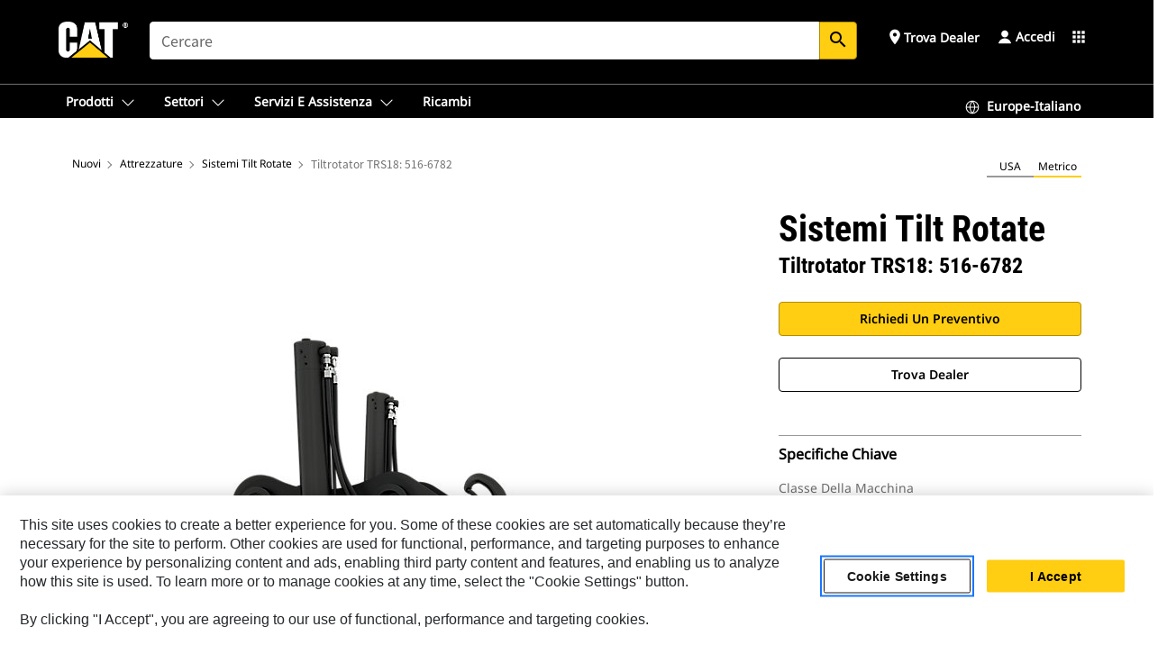

--- FILE ---
content_type: text/html; charset=UTF-8
request_url: https://www.cat.com/it_IT/products/new/attachments/tilt-rotate-systems/tiltrotators/15969991.html
body_size: 48940
content:



<!DOCTYPE HTML>
<html lang="it" xml:lang="it">
    <head>
    <meta charset="UTF-8"/>
    <meta name="template" content="deg---product-landing-editable"/>
    

    
    
<link rel="stylesheet" href="/etc.clientlibs/deg/clientlibs/clientlib-dependencies.min.5d18fc177c2b9da2d8bc26f6a27fdd3a.css" type="text/css">
<script src="/etc.clientlibs/deg/clientlibs/clientlib-dependencies.min.a8d10506f792891a66041fb5ea0095aa.js"></script>





    
<link rel="stylesheet" href="/etc.clientlibs/deg/clientlibs/clientlib-base.min.078c2e96dcf30046ac47ad3f8680501f.css" type="text/css">








    
    
    

    

    
    
    

    

<!-- START Custom code-->


<!-- OneTrust Cookies Consent Notice start -->
<script id="otDomainScript" src="https://cdn.cookielaw.org/scripttemplates/otSDKStub.js" type="text/javascript" charset="UTF-8" data-domain-script="6b32398a-3e80-4329-b54b-c689861a9fe9"></script>
<script type="text/javascript">function OptanonWrapper() { }</script>
<!-- OneTrust Cookies Consent Notice end -->

<!-- OneTrust Cookies Check Start -->
<script>
	var otDomainScript = document.getElementById("otDomainScript").getAttribute("data-domain-script");

	if (otDomainScript.includes("-test")) {
		document.cookie = "OptanonConsent=;domain=.cat.com;path=/;expires=Thu, 01 Jan 1970 00:00:00 GMT";
		document.cookie = "OptanonAlertBoxClosed=;domain=.cat.com;path=/;expires=Thu, 01 Jan 1970 00:00:00 GMT";
		document.cookie = "OptanonConsent=;domain=.caterpillar.com;path=/;expires=Thu, 01 Jan 1970 00:00:00 GMT";
		document.cookie = "OptanonAlertBoxClosed=;domain=.caterpillar.com;path=/;expires=Thu, 01 Jan 1970 00:00:00 GMT";
		document.cookie = "OptanonConsent=;domain=.fgwilson.com;path=/;expires=Thu, 01 Jan 1970 00:00:00 GMT";
		document.cookie = "OptanonAlertBoxClosed=;domain=.fgwilson.com;path=/;expires=Thu, 01 Jan 1970 00:00:00 GMT";
		document.cookie = "OptanonConsent=;domain=.mak-catmarine.com;path=/;expires=Thu, 01 Jan 1970 00:00:00 GMT";
		document.cookie = "OptanonAlertBoxClosed=;domain=.mak-catmarine.com;path=/;expires=Thu, 01 Jan 1970 00:00:00 GMT";
		document.cookie = "OptanonConsent=;domain=.perkins.com;path=/;expires=Thu, 01 Jan 1970 00:00:00 GMT";
		document.cookie = "OptanonAlertBoxClosed=;domain=.perkins.com;path=/;expires=Thu, 01 Jan 1970 00:00:00 GMT";
		document.cookie = "OptanonConsent=;domain=.progressrail.com;path=/;expires=Thu, 01 Jan 1970 00:00:00 GMT";
		document.cookie = "OptanonAlertBoxClosed=;domain=.progressrail.com;path=/;expires=Thu, 01 Jan 1970 00:00:00 GMT";
		document.cookie = "OptanonConsent=;domain=.solarturbines.com;path=/;expires=Thu, 01 Jan 1970 00:00:00 GMT";
		document.cookie = "OptanonAlertBoxClosed=;domain=.solarturbines.com;path=/;expires=Thu, 01 Jan 1970 00:00:00 GMT";
		document.cookie = "OptanonConsent=;domain=.spmoilandgas.com;path=/;expires=Thu, 01 Jan 1970 00:00:00 GMT";
		document.cookie = "OptanonAlertBoxClosed=;domain=.spmoilandgas.com;path=/;expires=Thu, 01 Jan 1970 00:00:00 GMT";
		document.cookie = "OptanonConsent=;domain=.tangentenergy.com;path=/;expires=Thu, 01 Jan 1970 00:00:00 GMT";
		document.cookie = "OptanonAlertBoxClosed=;domain=.tangentenergy.com;path=/;expires=Thu, 01 Jan 1970 00:00:00 GMT";
		document.cookie = "OptanonConsent=;domain=.pecktech.com;path=/;expires=Thu, 01 Jan 1970 00:00:00 GMT";
		document.cookie = "OptanonAlertBoxClosed=;domain=.pecktech.com;path=/;expires=Thu, 01 Jan 1970 00:00:00 GMT";
		document.cookie = "OptanonConsent=;domain=.anchorcoupling.com;path=/;expires=Thu, 01 Jan 1970 00:00:00 GMT";
		document.cookie = "OptanonAlertBoxClosed=;domain=.anchorcoupling.com;path=/;expires=Thu, 01 Jan 1970 00:00:00 GMT";
		document.cookie = "OptanonConsent=;domain=.anchorfluidsystems.com;path=/;expires=Thu, 01 Jan 1970 00:00:00 GMT";
		document.cookie = "OptanonAlertBoxClosed=;domain=.anchorfluidsystems.com;path=/;expires=Thu, 01 Jan 1970 00:00:00 GMT";
		document.cookie = "OptanonConsent=;domain=.catrentalstore.com;path=/;expires=Thu, 01 Jan 1970 00:00:00 GMT";
		document.cookie = "OptanonAlertBoxClosed=;domain=.catrentalstore.com;path=/;expires=Thu, 01 Jan 1970 00:00:00 GMT";
		document.cookie = "OptanonConsent=;domain=.catdealer.com;path=/;expires=Thu, 01 Jan 1970 00:00:00 GMT";
		document.cookie = "OptanonAlertBoxClosed=;domain=.catdealer.com;path=/;expires=Thu, 01 Jan 1970 00:00:00 GMT";
	}
</script>
<!-- OneTrust Cookies Check End -->


<!-- ue2laempublishaserverp01 -->



		
<meta name="site_category" content="Prodotti"/>
<meta http-equiv="X-UA-Compatible" content="IE=edge,chrome=1"/>

<script>
	var currentPage = "/content/catdotcom/it_IT/products/new/attachments/tilt-rotate-systems/tiltrotators/15969991",isPerkins = 'false', isCatdotcom = 'false';
    window._cat_drl_loc_sev_url = "";
    window._cat_drl_loc_search_dist = "";
    window._cat_drl_loc_max_results = "";
	window._addPath_vanity = "";
	window.defaultUnitType = "metric";
		window._cat_drl_loc_app_id = "";
    window._cat_drl_loc_app_url = "";
    window._bing_key= "As3LWGxakhWXqIL6M3BBWFqEZn9J2XDgt9H9oCm1qcTxWnRV2wp_cityZM0UuOOf";	
    window._helios_dls_url = "api.cat.com";
    if(currentPage.indexOf("/content/wwwperkins") === 0){
    	isPerkins='true';
    }
	if (currentPage.indexOf("/content/catdotcom") === 0) {
    	isCatdotcom = 'true';
	} 
    var currentLocaleString = "it_IT";
	Granite.I18n.setLocale(currentLocaleString);
</script>

<script>
    // Added method to fetch the cookie value (needed for Datalayer push on page load)
    function getCookieVal(name){
        var arr = null,
            reg = new RegExp('(^| )' + name + '=([^;]+)');
        if(arr = document.cookie.match(reg)){
            return unescape(arr[2]);
        } else {
            return null;
        }
    }

    var catRecId = '',
        loginId = '',
        userGAInfo = '';

	var dataLayer = window.dataLayer || [],
	  siteID = 'catDotCom' == "" ? null : 'catDotCom',
	  templateID = 'deg---product-landing-editable' == "" ? null : 'deg---product-landing-editable',
	  templateBase = 'deg' == "" ? null : 'deg',
	  adiBu = 'Work Tools' == "" ? null : 'Work Tools',
	  adiApp = '' == "" ? null : '',
	  adiInd = '' == "" ? null : '',
	  adiAud = '' == "" ? null : '',
	  adiAudgoal = '' == "" ? null : '',
	  adiPripgkpi = '' == "" ? null : '',
	  adiSecpgkpi = '' == "" ? null : '',
	  dealerCode = '' == "" ? null : '',
	  dealerName = '' == "" ? null : '',
	  lastPublishedDate = '2025-12-04T02:51:20.958-06:00' == "" ? null : '2025-12-04T02:51:20.958-06:00',
	  b2cDataLayerFlag = true,
	  campaignFlag = false;

	var favDealer = JSON.parse(localStorage.getItem("favorite_dealer"));
	var dealerId = null,
		dealerCode = null,
		dealerName = null,
		dealerLocationName = null;
	if(favDealer) {
		dealerId = favDealer.dealerId;
		dealerCode = favDealer.ecommerceDealerCode;
		dealerName = favDealer.dealerName;
		dealerLocationName = favDealer.dealerLocationName;
	}

	// Get the RecId, loginId and GAInfo from the cookie

		loginId = null != getCookieVal('CWSID') ? getCookieVal('CWSID') : '';
		catRecId = null != getCookieVal('RECID') ? getCookieVal('RECID') : '';

        dataLayer.push({
            'catRecId': catRecId,
            'loginId': loginId
        });

		includeGAInfoDatalayerValues();

	function includeGAInfoDatalayerValues(){
			if((typeof isPingAccessEnabledFlag !== 'undefined' && isPingAccessEnabledFlag) ||
			   (typeof isGAInfoEnabledFlag !== 'undefined' && isGAInfoEnabledFlag)) {

				userGAInfo = null != getCookieVal('GAInfo') ? JSON.parse(getCookieVal('GAInfo')) : '';

					dataLayer.push({
                        'affClass': userGAInfo.affClass,
                        'affCode': userGAInfo.affCode,
                        'affiliationOrgCode': userGAInfo.affiliationOrgCode,
                        'hem': userGAInfo.hem,
                    })
			}
	}
        var serial_code_url = new URL(window.location.href);
        var serial_code = serial_code_url.searchParams.get("serial_number");

        var isPdp = true;
		var isPcp = false;
		var isPfp = false;
		var isPsfp = false;

		if(isPfp || isPsfp){
        		adiBu = '';
			    adiBu = (!adiBu || adiBu === "null") ? null : adiBu;
                 } 

		var adiContTypeValue = null;

		if(isPdp || isPcp || isPfp || isPsfp){
			adiContTypeValue = "awareness | engagement | consideration | lead gen";
		} else {
			adiContTypeValue = '' == "" ? null : '';
		}

	dataLayer.push({
		'zipCode': sessionStorage.getItem('bcpZip'),
		'siteID': siteID,
        'dealerId' : dealerId,
        'dealerCode' : dealerCode,
        'dealerName' : dealerName,
        'dealerLocationName' : dealerLocationName,
		'templateID': templateID,
		'templateBase': templateBase,
		'adiBu'	: adiBu,
		'adiApp' : adiApp,
		'adiContType' : adiContTypeValue,
		'adiInd' : adiInd,
		'adiAud' : adiAud,
        'adiAudgoal' : adiAudgoal,
        'adiPripgkpi' : adiPripgkpi,
        'adiSecpgkpi' : adiSecpgkpi,
        'storeID' : dealerCode,
		'storeCode' : dealerCode,
		'storeName' : dealerName,
		'lastPubDate' : lastPublishedDate,
		'campaignFlag' : campaignFlag,
                'serialNumber' : serial_code
      	});
	if(b2cDataLayerFlag){
	    if(getCookieVal('li_aemgainfo')){
	        var aemgainfo = JSON.parse(getCookieVal('li_aemgainfo'));
	        var dataLayer = window.dataLayer || [];
	        dataLayer.push({
	            'event':'b2cloaded',
	            'companyID' : aemgainfo.companyID,
	            'hem' : aemgainfo.hem,
	            'loginID' : aemgainfo.loginID,
	            'catRecId' : aemgainfo.catRecId,
	            'affClass' : aemgainfo.affClass,
	            'affCode' : aemgainfo.affCode,
	            'b2cdealerCode' : aemgainfo.b2cdealerCode,
	            'topLvlOrgCode' : aemgainfo.topLvlOrgCode,
	            'b2cObjectID' : aemgainfo.b2cObjectID,
	            'b2cUserType' : aemgainfo.b2cUserType
	        })
	    }
	    else{
	    	document.cookie = 'li_aemgainfo = {"companyID":"","hem":"","loginID":"","catRecId":"","affClass":"","affCode":"","b2cdealerCode":"","topLvlOrgCode":"","b2cObjectID":"","b2cUserType":""}'+ '; path=/; Secure; SameSite=Lax';
	        var dataLayer = window.dataLayer || [];
	        dataLayer.push({
	            'event':'b2cloaded',
	            'companyID' : "",
	            'hem' : "",
	            'loginID' : "",
	            'catRecId' : "",
	            'affClass' : "",
	            'affCode' : "",
	            'b2cdealerCode' : "",
	            'topLvlOrgCode' : "",
	            'b2cObjectID' : "",
	            'b2cUserType' : ""
	        })
	    }
		
	}

</script>

<!-- Google Tag Manager -->
<script>(function(w,d,s,l,i){w[l]=w[l]||[];w[l].push({'gtm.start':
new Date().getTime(),event:'gtm.js'});var f=d.getElementsByTagName(s)[0],
j=d.createElement(s),dl=l!='dataLayer'?'&l='+l:'';j.async=true;j.src=
'//www.googletagmanager.com/gtm.js?id='+i+dl;f.parentNode.insertBefore(j,f);
})(window,document,'script','dataLayer','GTM-5JB4X4');</script>
<!-- End Google Tag Manager -->

<meta name="viewport" content="width=device-width, initial-scale=1.0"/>
<meta name="keywords" content="new, TRS18 Tiltrotator  516-6782"/>
<meta name="twitter:card" content="summary_large_image"/>




<!-- Open Group tagging : Social network (OpenGraph) metatag values -->



<meta property="og:site_name" content="https://www.cat.com/it_IT/products/new/attachments/tilt-rotate-systems/tiltrotators/15969991.html"/>



<!-- Page Tag list -->

	
		<meta name="product_line" content="Prodotti^Attrezzature^Sistemi Tilt Rotate^Tiltrotator^Tiltrotator TRS18  516-6782"/>
    
		<meta name="acquisition_type" content="acquisition_type^new"/>
    

<!-- Blog Tag list -->

	
		<meta name="b_tags_product_line" content="Prodotti^Attrezzature^Sistemi Tilt Rotate^Tiltrotator^Tiltrotator TRS18  516-6782"/>
    
		<meta name="b_tags_acquisition_type" content="acquisition_type^new"/>
    

<!-- Blog Tag list End -->

<!-- Published Date to metatag for blogCards -->



	<link rel="shortcut icon" type="image/vnd.microsoft.icon" href='/content/dam/favicons/Favicon.png'/>



	<link rel="apple-touch-icon-precomposed" sizes="57x57" href='/content/dam/favicons/catdotcomFavicon.png/_jcr_content/renditions/cq5dam.thumbnail.57.57.png'/>
	<link rel="apple-touch-icon-precomposed" sizes="72x72" href='/content/dam/favicons/catdotcomFavicon.png/_jcr_content/renditions/cq5dam.thumbnail.72.72.png'/>
	<link rel="apple-touch-icon-precomposed" sizes="114x114" href='/content/dam/favicons/catdotcomFavicon.png/_jcr_content/renditions/cq5dam.thumbnail.114.114.png'/>
	<link rel="apple-touch-icon-precomposed" sizes="144x144" href='/content/dam/favicons/catdotcomFavicon.png/_jcr_content/renditions/cq5dam.thumbnail.144.144.png'/>


<meta name="description" content="I tiltrotator Cat® vi consentono di portare a termine più rapidamente i lavori con la qualità che vi attendete dai prodotti Cat. Integrati agli escavatori, i tiltrotator sono produttivi, di facile utilizzo e di grande utilità per le vostre operazioni. I tiltrotator sono una soluzione versatile per migliorare le operazioni."/>




    
    

    
    
    
    



<title>Tiltrotator TRS18 | Cat | Caterpillar</title>
<link rel="canonical" href='https://www.cat.com/it_IT/products/new/attachments/tilt-rotate-systems/tiltrotators/15969991.html'/>
<!-- Global Editable Whitelabel CSS-->
<link rel="stylesheet" href="/content/catdotcom/it_IT/_jcr_content.editable-whitelabel-v2.css"/>
</head>
    <body class="page basicpage auth" data-offset="84">
        
        
            

<!-- Google Tag Manager (noscript) -->
<noscript><iframe src="//www.googletagmanager.com/ns.html?id=GTM-5JB4X4" height="0" width="0" style="display:none;visibility:hidden"></iframe></noscript>
<!-- End Google Tag Manager (noscript) -->
            



            


<div class="root responsivegrid">


<div class="aem-Grid aem-Grid--12 aem-Grid--default--12 ">
    
    <div class="inheritedExperienceFragment experiencefragment aem-GridColumn aem-GridColumn--default--12">

    
    

    



<div class="xf-content-height">
    


<div class="aem-Grid aem-Grid--12 aem-Grid--default--12 ">
    
    <div class="cookie aem-GridColumn aem-GridColumn--default--12">








    
    
<link rel="stylesheet" href="/etc.clientlibs/deg/components/content/general/cookie/v3/cookie/clientlibs/site.min.52a649af8eb7e6a89c8e5056137c5aa5.css" type="text/css">



    
    
<script src="/etc.clientlibs/deg/components/content/general/cookie/v3/cookie/clientlibs/site.min.d6bb5a271a50721dc8913a051877eb51.js"></script>





<div class="ot-cookie-banner" style="display:none;">
    
        <input type="hidden" id="locale-page-publish" value="it_IT"/>
    

    
</div></div>
<div class="header aem-GridColumn aem-GridColumn--default--12">

<!-- HTML  -->


<div class="skip-to-content">
  <a class="skip-to-content-link" href="#mainContent">Skip to main content</a>
</div>

<div class="skip-search-crawl d-print-none">
  <header class="mega--nav tfn header auth-track">
    
    
    
    
    
    
    
    
    
    <input type="hidden" id="exp-fragment-resource" data-azure-path="/content/catdotcom/it_IT/products/new/attachments/tilt-rotate-systems/tiltrotators/15969991"/>
    <div style="display: none;" id="isDealer"></div>
    <div style="display: none;" id="dealerPage" data-dealerPage="/content/catdotcom/it_IT/support/dealer-locator.html"></div>

    <div class="container container--mega-nav">
      <div class="row">
        <input hidden id="showSearch" value="true"/>
        <input hidden id="showAdvanceSearch" value="false"/>
        <div class="col header-container">
          
          



<a href="#" onclick="" class="menu-toggle" data-open-label="menu" data-close-label="close" aria-label="Menu" style="display: none;"><span></span></a>
<a href="/it_IT.html" class="logo">
	<picture>
              <source media="(min-width: 1023px)" srcset="https://s7d2.scene7.com/is/image/Caterpillar/CM20160629-33279-63115?fmt= png-alpha"/>
              <img src="https://s7d2.scene7.com/is/image/Caterpillar/CM20160629-33279-63115?fmt=%20png-alpha" alt="Cat Logo"/>
              <img class="logo--print" src="https://s7d2.scene7.com/is/image/Caterpillar/CM20160629-33279-63115?fmt=%20png-alpha" alt="Cat Logo"/>
	</picture>
</a>


    


          
            
            
            
              <div class="search-wrap open header-middle">
                


	
	
    
<link rel="stylesheet" href="/etc.clientlibs/deg/components/structure/search/v2/search/clientlibs/site.min.040091e378d13312ca799339b87aea61.css" type="text/css">
<link rel="stylesheet" href="/etc.clientlibs/deg/components/structure/search/v1/search/clientlibs/site.min.7ea43d628062d274409239af092e2700.css" type="text/css">



	
	<form action="/it_IT/search/search-results.html" class="search-inner search siteSearchForm" id="global_search" name="global_search" method="GET">
		<!-- <i class="material-icons" id="siteSearchForm_search_icon">search</i> -->
		<label for="searchInput" class="sr-only">Search</label>
		
		
			<input type="search" class="input-large search-input" id="searchInput" name="search" placeholder="Cercare" autocomplete="off" onkeyup="newCatdotcomSearchAutoSuggestHeader(this, 'global_search');"/>
		
		

		<input type="hidden" name="pagePath" id="pagePath" value="/content/catdotcom/it_IT/products/new/attachments/tilt-rotate-systems/tiltrotators/15969991"/>
		<input type="hidden" id="newSearchEnabled" value="true"/>

		
		<button type="submit" class="button button-primary button-sm global-search-btn" aria-label="Ricerca"><i class="material-icons" id="siteSearchForm_search_icon">search</i></button>
		<!-- <a href="#" onclick="" class="search-close">&#215;</a> -->
		<div id="global_searchsearchInputSuggBox" class="suggestionBox col-7 col-lg-10 col-md-8 col-sm-6 col-xs-6" style="display:none">
			
				<div class="suggestionBoxSearchHeader" style="display:none">
					<div class="suggestionBoxHeading">PAROLE CHIAVE SUGGERITE</div>
					<div id="SuggKeywordsHeader">
					</div>
				</div>
				<div class="suggestionBoxSearchHeader" style="display:none">
					<div class="suggestionBoxHeading">PRODOTTI SUGGERITI</div>
					<div id="SuggProductsHeader">
					</div>
				</div>
				<div class="suggestionBoxSearchHeader" style="display:none">
					<div class="suggestionBoxHeading">CONTENUTO CONSIGLIATO</div>
					<div id="SuggCategoriesHeader">
					</div>
				</div>
			
			<!-- end existing aem autosuggest -->
		</div>
	</form>


    

              </div>
            
          
          <ul class="utility--links">
            
              <!-- <sly data-sly-test="true"> -->
                <!-- <a href="#" target="_blank" onclick=""
                  role="button" class="search-toggle search auth-track "
                  aria-label="Cercare" id="utility_links_search">
                  <i class="material-icons" id="utility_links_search_icon" aria-hidden="true">search</i><span
                    class="utility_search">Search</span> -->

                <!-- </a> -->

                <!-- <div class="search-wrap open"> -->
                  <!-- <sly data-sly-resource="search" /> -->
                <!-- </div> -->
              <!-- </sly> -->
            </li>
            
            
              <a class="logged-in-mobile-icon my-account-loggedin-mobile myaccount-welcome" href="#" role="button" data-account-drawer="mega-accountlinks" aria-label="account" style="display: none;" data-toggle="modal" data-target="#my-account__modal--logged-in-mob">
                <i class="material-icons person" aria-hidden="true">person</i><i class="material-icons clear" style="display: none;" aria-hidden="true">clear</i>
              </a>
              <a class="logged-in-mobile-icon my-account-default my-account-default-mobile" href="#" role="button" data-account-drawer="mega-accountlinks-default" data-toggle="modal" data-target="#my-account__modal--default-mob">
                <i class="material-icons person" aria-hidden="true">person</i><i class="material-icons clear" style="display: none;" aria-hidden="true">clear</i>
              </a>
            

            
            
              
                <li class="utility--links__find-dealer findDealer auth-track">
                  <!-- link before dealer chosen -->
                   <a href="#" role="button" class="show-label" data-toggle="modal" data-target="#launch-this-modal-window12" id="utility_links_findDealer_place" style="">
                      <i class="material-icons" id="utility_links_findDealer_place_icon" aria-hidden="true">place</i><span>
                        Trova dealer
                        
                      </span>
                    </a> 
                   <!-- link after dealer chosen -->
                  <div class="drop--menu">
                    <a href="#" role="button" class="dropdown-button show-label dealer-info__show-abel" id="utility_links_dropdown_btn_place" style=""></a>
                    <ul class="menu--content" role="dialog" aria-modal="true" aria-labelledby="directionDialogTitle">
                      <li><a href="#" role="button" class="close">&#215;</a></li>
                      <li class="dealer--info">
                        <p id="directionDialogTitle" class="title" aria-level="3" role="heading" data-dealer-code=""></p>
                        <button type="button" aria-hidden="false" class="close" data-dismiss="modal" aria-label="Close">
                          <span aria-hidden="true">&times;</span>
                        </button> <!-- <p class="time">Open Till 5PM</p> -->
                        <hr aria-hidden="true"/>
                        <p class="dealer-address"></p> <a role="button" href="" class="cat-follow fav-dealer-direction" onclick="getFavDealerDirection(event,this);">Indicazioni</a> <a role="button" class="cat-follow fav-dealer-info-follow" href="#" data-toggle="modal" data-target="#launch-this-modal-window12">Dettagli del dealer</a>
                        <hr/> <a class="button button-tertiary find-dealer-follow" role="button" href="#" data-toggle="modal" data-target="#launch-this-modal-window12">Trova un altro dealer</a>
                      </li>
                    </ul>
                  </div>
                </li>
              
            

            


            
            

    
    

    <!-- My Account - Default -->
    

    <!-- Default - Desktop view -->
    
        <li class="utility--links__dropdown my-account-default my-account-default-desktop utility--links__account" data-b2c-version="true">
            <div class="drop--menu">
                <a href="#" class="newAccount" role="button" data-toggle="modal" data-target="#my-account__modal-default" aria-label="Accedi">
                    <div class="account-header-section">
                        <svg class="my-account-icon" xmlns="http://www.w3.org/2000/svg" width="16" height="16" viewBox="0 0 16 16" fill="none">
                            <path d="M8.00008 0.736694C5.85629 0.736694 4.11841 2.47458 4.11841 4.61836C4.11841 6.76215 5.85629 8.50003 8.00008 8.50003C10.1439 8.50003 11.8817 6.76215 11.8817 4.61836C11.8817 2.47458 10.1439 0.736694 8.00008 0.736694Z" fill="currentColor"/>
                            <path d="M7.99995 9.57263C6.46353 9.57263 4.9668 10.0605 3.72555 10.966C2.48429 11.8715 1.56264 13.1477 1.09347 14.6107C1.04469 14.7628 1.07151 14.9291 1.16564 15.0581C1.25976 15.1871 1.40987 15.2634 1.56958 15.2634H14.4303C14.59 15.2634 14.7401 15.1871 14.8343 15.0581C14.9284 14.9291 14.9552 14.7628 14.9064 14.6107C14.4373 13.1477 13.5156 11.8715 12.2744 10.966C11.0331 10.0605 9.53637 9.57263 7.99995 9.57263Z" fill="currentColor"/>
                        </svg>
                        <span class="account-name"><div>Accedi</div></span>
                    </div>
                </a>
                <!-- Default Modal - Desktop view -->
                <div class="modal fade auth small full-inner my-account__modal" id="my-account__modal-default" tabindex="-1" role="dialog" aria-labelledby="my-account Modal" aria-hidden="true">
                    <div class="modal-dialog my-account__content">
                        <div class="modal-content">
                            <div class="modal-header my-account__header">
                                <span class="modal-title my-account__title" id="my-account">Account</span>
                                <button type="button" class="close my-account__close-btn" data-dismiss="modal" aria-label="Close">
				 <span class="my-account__closeIcon"><svg xmlns="http://www.w3.org/2000/svg" width="32" height="32" viewBox="0 0 32 32" fill="none">
								<path d="M21.185 11.5317C21.3829 11.3338 21.3829 11.013 21.185 10.8151C20.9872 10.6173 20.6664 10.6173 20.4685 10.8151L16.0001 15.2836L11.5317 10.8151C11.3338 10.6173 11.013 10.6173 10.8151 10.8151C10.6173 11.013 10.6173 11.3338 10.8151 11.5317L15.2836 16.0001L10.8151 20.4685C10.6173 20.6664 10.6173 20.9872 10.8151 21.185C11.013 21.3829 11.3338 21.3829 11.5317 21.185L16.0001 16.7166L20.4685 21.185C20.6664 21.3829 20.9872 21.3829 21.185 21.185C21.3829 20.9872 21.3829 20.6664 21.185 20.4685L16.7166 16.0001L21.185 11.5317Z" fill="#3F3F3F"/>
							 </svg></span>
                                </button>
                            </div>
                            <div class="modal-body my-account__body">
                                <div class="my-account-buttons">
                                    <a href="/it_IT/account/login.html" class="button button-primary header-buttons" role="button" aria-label="Sign In to your account">
                                        Accedi
                                    </a>
                                    <a href="/it_IT/account/register.html" class="button button-secondary header-buttons" role="button" aria-label="Create account">
                                        Crea account
                                    </a>
                                </div>
                                <div class="my-account-section">
                                    <p><b>Un account. Tutto Cat.</b></p>
<p>L'account Caterpillar in uso è l'unico account utilizzato per accedere e selezionare i servizi e le applicazioni che offriamo. È possibile acquista parti e macchine online, gestire la tua flotta, passare alla versione mobile e altro ancora.</p>

                                </div>
                                <hr class='links-separator'/>
                                
                            </div>
                            <div class="modal-footer my-account__footer">
                                <div class="modal-footer__full-width-container">
                                    <button class="button button-tertiary" type="button" data-dismiss="modal" aria-label="Close">Close
                                    </button>
                                </div>
                            </div>
                        </div>
                    </div>
                </div>
            </div>
        </li>
    

    <!-- My Account - LoggedIn -->
    

    <!-- LoggedIn - Desktop view -->
    
        <li class="utility--links__dropdown my-account-loggedin utility--links__account" style="display: none;">
            <div class="drop--menu">
                <a href="#" class="newAccount" role="button" data-toggle="modal" data-target="#my-account__modal--logged-in">
                    <div class="account-header-section">
                        <svg class="my-account-icon" xmlns="http://www.w3.org/2000/svg" width="16" height="16" viewBox="0 0 16 16" fill="none">
                            <path d="M8.00008 0.736694C5.85629 0.736694 4.11841 2.47458 4.11841 4.61836C4.11841 6.76215 5.85629 8.50003 8.00008 8.50003C10.1439 8.50003 11.8817 6.76215 11.8817 4.61836C11.8817 2.47458 10.1439 0.736694 8.00008 0.736694Z" fill="currentColor"/>
                            <path d="M7.99995 9.57263C6.46353 9.57263 4.9668 10.0605 3.72555 10.966C2.48429 11.8715 1.56264 13.1477 1.09347 14.6107C1.04469 14.7628 1.07151 14.9291 1.16564 15.0581C1.25976 15.1871 1.40987 15.2634 1.56958 15.2634H14.4303C14.59 15.2634 14.7401 15.1871 14.8343 15.0581C14.9284 14.9291 14.9552 14.7628 14.9064 14.6107C14.4373 13.1477 13.5156 11.8715 12.2744 10.966C11.0331 10.0605 9.53637 9.57263 7.99995 9.57263Z" fill="currentColor"/>
                        </svg>
                        <span class="account-name myaccount-welcome"></span>
                    </div>
                </a>
                <!-- LoggedIn Modal - Desktop view -->
                <div class="modal fade auth small full-inner my-account__modal" id="my-account__modal--logged-in" tabindex="-1" role="dialog" aria-labelledby="my-account Modal" aria-hidden="true">
                    <div class="modal-dialog my-account__content">
                        <div class="modal-content">
                            <div class="modal-header my-account__header">
                                <span class="modal-title my-account__title" id="my-account"></span>
                                <button type="button" class="close my-account__close-btn" data-dismiss="modal" aria-label="Close">
                                    <svg xmlns="http://www.w3.org/2000/svg" width="32" height="32" viewBox="0 0 32 32" fill="none">
                                        <path d="M21.185 11.5317C21.3829 11.3338 21.3829 11.013 21.185 10.8151C20.9872 10.6173 20.6664 10.6173 20.4685 10.8151L16.0001 15.2836L11.5317 10.8151C11.3338 10.6173 11.013 10.6173 10.8151 10.8151C10.6173 11.013 10.6173 11.3338 10.8151 11.5317L15.2836 16.0001L10.8151 20.4685C10.6173 20.6664 10.6173 20.9872 10.8151 21.185C11.013 21.3829 11.3338 21.3829 11.5317 21.185L16.0001 16.7166L20.4685 21.185C20.6664 21.3829 20.9872 21.3829 21.185 21.185C21.3829 20.9872 21.3829 20.6664 21.185 20.4685L16.7166 16.0001L21.185 11.5317Z" fill="#3F3F3F"/>
                                    </svg>
                                </button>
                            </div>
                            <div class="modal-body my-account__body">
                                <div class="account-dashboard-section">
                                    <div class="account-dashboard-header-section tertiary-nav-links-container">
                                        <ul class="account-section-links tertiary-nav-links-list">
                                            <li>
                                                <a href="/it_IT/account/myaccount/account-information.html" class="account-dashboard-section-links-li tertiary-nav-link">
                                                    Informazioni sull&#39;account
                                                </a>
                                            </li>
                                        </ul>
<ul class="account-section-links tertiary-nav-links-list">
                                            <li>
                                                <a href="/it_IT/account/myaccount/site-settings.html" class="account-dashboard-section-links-li tertiary-nav-link">
                                                    Impostazioni sito
                                                </a>
                                            </li>
                                        </ul>
<ul class="account-section-links tertiary-nav-links-list">
                                            <li>
                                                <a href="/it_IT/account/myaccount/security.html" class="account-dashboard-section-links-li tertiary-nav-link">
                                                    Sicurezza
                                                </a>
                                            </li>
                                        </ul>

                                        <div class="my-account__signout">
                                            <a href="/it_IT.html" class="account-signout">Esci</a>
                                        </div>
                                    </div>
                                </div>
                                <hr class='links-separator'/>
                                
                            </div>
                            <div class="modal-footer my-account__footer">
                                <div class="modal-footer__full-width-container">
                                    <button class="button button-tertiary" type="button" data-dismiss="modal" aria-label="Close">Close
                                    </button>
                                </div>
                            </div>
                        </div>
                    </div>
                </div>
            </div>
        </li>
    

            
            
            
            



	<div class="tfn floating-system-notification">
		
		<!-- same example as above but showing a single component system message success -->
		<div class="container" id="floating-success-notification">
			<div class="system-notification-holder">
				<div class="notification-message success">
					<div class="icon-holder">
						<i class="material-icons" id="floating-success-material-icon" aria-hidden="true"></i>
					</div>
					<div class="content-holder">
						<a tabindex="0" onclick="" class="close" aria-label="close notification"><i class="material-icons">close</i></a>
						<p class="title" id="floating-success-message-title"></p>
						<p class="info" id="floating-success-message"></p>
						<div class="action-holder">
							<a href="" class="action action-close">OK</a>
						</div>
					</div>
				</div>
			</div>
		</div>
		
		
			<div class="tfn unit-metric-notification hide" id="b2cErrorNotif">
				<div class="container">
					<div class="unit-metric-notification-holder">
						<div class="notification-message error visible">
							<div class="icon-holder">
								<i class="material-icons" aria-hidden="true">warning</i>
							</div>
							<div class="content-holder">
								<a tabindex="0" onclick="" class="close" aria-label="close notification"><i class="material-icons">close</i></a>
								<p class="info"></p>
							</div>
						</div>
					</div>
				</div>
			</div>
		
	</div>


    




    
<script src="/etc.clientlibs/deg/components/structure/systemNotifications/v2/systemNotifications/clientlibs/site.min.22dcd70176acc76915ecea61df23ab0b.js"></script>



            
            
            

              

            
    
	
	
	
		<li class="utility--links__sites waffle waffle-desktop">
			<div class="drop-menu">
				<a href="#" role="button" class="dropdown-button" id="utility_links_sites_apps" aria-label="Cat Applications Menu" data-toggle="modal" data-target="#mega-waffle__modal">
					<i class="material-icons" id="utility_links_sites_apps_icon" aria-hidden="true">apps</i>
				</a>
			</div>
		</li>
	
	
	<div class="modal fade auth small waffle__modal" id="mega-waffle__modal" role="dialog" aria-modal="true" aria-labelledby="waffleModalTitle" style="display: none;" tabindex="-1">
		<div class="modal-dialog waffle__content" role="document">
			<div class="modal-content">
				<!-- Header -->
				<div class="modal-header waffle__header">
					<h2 class="modal-title" id="waffleModalTitle" tabindex="-1">Applicazioni Cat</h2>
					<button type="button" class="close waffle__closebtn" data-dismiss="modal" aria-label="close">
                        <span class="waffle__closeIcon" aria-hidden="true">
                            <svg xmlns="http://www.w3.org/2000/svg" width="16" height="16" viewBox="0 0 16 16" fill="none">
                                <path d="M13.1848 3.53141C13.3826 3.33355 13.3826 3.01276 13.1848 2.8149C12.9869 2.61704 12.6661 2.61704 12.4683 2.8149L7.99984 7.28333L3.53141 2.8149C3.33355 2.61704 3.01276 2.61704 2.8149 2.8149C2.61704 3.01276 2.61704 3.33355 2.8149 3.53141L7.28333 7.99984L2.8149 12.4683C2.61704 12.6661 2.61704 12.9869 2.8149 13.1848C3.01276 13.3826 3.33355 13.3826 3.53141 13.1848L7.99984 8.71635L12.4683 13.1848C12.6661 13.3826 12.9869 13.3826 13.1848 13.1848C13.3826 12.9869 13.3826 12.6661 13.1848 12.4683L8.71635 7.99984L13.1848 3.53141Z" fill="#3F3F3F"/>
                            </svg>
                        </span>
					</button>
				</div>
				<!-- Body -->
				<ul class="modal-body menu--content waffle__body" aria-hidden="true">
					<li class="waffle-item__block" role="none">
						<a href="https://www.cat.com/it_IT.html" target="_blank">
							<div class="waffle-item__image">
								<img class="waffle-item__icon" src="https://s7d2.scene7.com/is/content/Caterpillar/CM20250912-bcc21-56906" alt="Esplora i prodotti icon"/>
							</div>
							<div class="waffle-item__content">
								
									<h2 class="waffle-item__heading">Esplora i prodotti</h2>
								
								
									<p class="waffle-item__description">Sfoglia tutti i prodotti su Cat.com</p>
								
								
									<p class="waffle-item__link" aria-hidden="true">https://www.cat.com/it_IT.html</p>
								
							</div>
						</a>
					</li>
				
					<li class="waffle-item__block" role="none">
						<a href="https://shop.cat.com/ShopLandingPageView?storeId=11751&langId=-4" target="_blank">
							<div class="waffle-item__image">
								<img class="waffle-item__icon" src="https://s7d2.scene7.com/is/content/Caterpillar/CM20250912-aae1e-35ff1" alt="Acquista online icon"/>
							</div>
							<div class="waffle-item__content">
								
									<h2 class="waffle-item__heading">Acquista online</h2>
								
								
									<p class="waffle-item__description">Acquista prodotti e altri articoli dalla nostra famiglia di store online</p>
								
								
									<p class="waffle-item__link" aria-hidden="true">https://shop.cat.com/ShopLandingPageView?storeId=11751&amp;langId=-4</p>
								
							</div>
						</a>
					</li>
				
					<li class="waffle-item__block" role="none">
						<a href="https://catused.cat.com/it/" target="_blank">
							<div class="waffle-item__image">
								<img class="waffle-item__icon" src="https://s7d2.scene7.com/is/content/Caterpillar/CM20250912-11eaf-be440" alt="Trova prodotti usati icon"/>
							</div>
							<div class="waffle-item__content">
								
									<h2 class="waffle-item__heading">Trova prodotti usati</h2>
								
								
									<p class="waffle-item__description">Acquista prodotti usati certificati</p>
								
								
									<p class="waffle-item__link" aria-hidden="true">https://catused.cat.com/it/</p>
								
							</div>
						</a>
					</li>
				
					<li class="waffle-item__block" role="none">
						<a href="https://rent.cat.com" target="_blank">
							<div class="waffle-item__image">
								<img class="waffle-item__icon" src="https://s7d2.scene7.com/is/content/Caterpillar/CM20250912-146a3-46063" alt="Noleggia prodotti icon"/>
							</div>
							<div class="waffle-item__content">
								
									<h2 class="waffle-item__heading">Noleggia prodotti</h2>
								
								
									<p class="waffle-item__description">Trova noleggi presso il concessionario più vicino a te</p>
								
								
									<p class="waffle-item__link" aria-hidden="true">https://rent.cat.com</p>
								
							</div>
						</a>
					</li>
				
					<li class="waffle-item__block" role="none">
						<a href="https://vl.cat.com/visionlink?ui_locales=it-IT" target="_blank">
							<div class="waffle-item__image">
								<img class="waffle-item__icon" alt="Gestisci la mia attrezzatura icon"/>
							</div>
							<div class="waffle-item__content">
								
									<h2 class="waffle-item__heading">Gestisci la mia attrezzatura</h2>
								
								
									<p class="waffle-item__description">Gestisci il tuo parco macchine su VisonLink</p>
								
								
									<p class="waffle-item__link" aria-hidden="true">https://vl.cat.com/visionlink?ui_locales=it-IT</p>
								
							</div>
						</a>
					</li>
				
					<li class="waffle-item__block" role="none">
						<a href="https://www.cat.com/it_IT/support/financing-protection.html" target="_blank">
							<div class="waffle-item__image">
								<img class="waffle-item__icon" src="https://s7d2.scene7.com/is/content/Caterpillar/CM20250912-134cb-c7f55" alt="Visualizza soluzioni finanziarie icon"/>
							</div>
							<div class="waffle-item__content">
								
									<h2 class="waffle-item__heading">Visualizza soluzioni finanziarie</h2>
								
								
									<p class="waffle-item__description">Esplora le opzioni finanziarie su Cat Financials</p>
								
								
									<p class="waffle-item__link" aria-hidden="true">https://www.cat.com/it_IT/support/financing-protection.html</p>
								
							</div>
						</a>
					</li>
				</ul>
				<!-- Footer -->
				<div class="modal-footer waffle__footer">
					<div class="modal-footer__full-width-container">
						<button class="button button-tertiary" type="button" data-dismiss="modal" aria-label="Close">
							Close
						</button>
					</div>
				</div>
			</div>
		</div>
	</div>


  
          </ul>

        </div>
      </div>
    </div>
    
    <div class="container-fluid border"> </div>

    <div class="container container--mega-nav">
      
        <div class="row">
          <div class="col">
            <ul class="header-links">
            <li>
              <!-- <a href="#" target="_blank" onclick="" role="button" class="search-toggle search auth-track " aria-label="Cercare" id="utility_links_search">
                   <i class="material-icons" id="utility_links_search_icon" aria-hidden="true">search</i><span class="utility_search">Search</span>
                 </a> -->
              <div class="search-wrap-mobile open">
                


	
	
    



	
	<form action="/it_IT/search/search-results.html" class="search-inner search siteSearchForm" id="global_search" name="global_search" method="GET">
		<!-- <i class="material-icons" id="siteSearchForm_search_icon">search</i> -->
		<label for="searchInput" class="sr-only">Search</label>
		
		
			<input type="search" class="input-large search-input" id="searchInput" name="search" placeholder="Cercare" autocomplete="off" onkeyup="newCatdotcomSearchAutoSuggestHeader(this, 'global_search');"/>
		
		

		<input type="hidden" name="pagePath" id="pagePath" value="/content/catdotcom/it_IT/products/new/attachments/tilt-rotate-systems/tiltrotators/15969991"/>
		<input type="hidden" id="newSearchEnabled" value="true"/>

		
		<button type="submit" class="button button-primary button-sm global-search-btn" aria-label="Ricerca"><i class="material-icons" id="siteSearchForm_search_icon">search</i></button>
		<!-- <a href="#" onclick="" class="search-close">&#215;</a> -->
		<div id="global_searchsearchInputSuggBox" class="suggestionBox col-7 col-lg-10 col-md-8 col-sm-6 col-xs-6" style="display:none">
			
				<div class="suggestionBoxSearchHeader" style="display:none">
					<div class="suggestionBoxHeading">PAROLE CHIAVE SUGGERITE</div>
					<div id="SuggKeywordsHeader">
					</div>
				</div>
				<div class="suggestionBoxSearchHeader" style="display:none">
					<div class="suggestionBoxHeading">PRODOTTI SUGGERITI</div>
					<div id="SuggProductsHeader">
					</div>
				</div>
				<div class="suggestionBoxSearchHeader" style="display:none">
					<div class="suggestionBoxHeading">CONTENUTO CONSIGLIATO</div>
					<div id="SuggCategoriesHeader">
					</div>
				</div>
			
			<!-- end existing aem autosuggest -->
		</div>
	</form>


    

                <!-- <sly data-sly-resource="search.mobile.default" /> -->
              </div>

            </li>
            </ul>
      

          

    
    

    <!-- My Account - Default -->
    
        <!-- Default Modal - Mobile view -->
        <div class="modal fade auth small full-inner my-account__modal" id="my-account__modal--default-mob" tabindex="-1" role="dialog" aria-labelledby="my-account Modal" aria-hidden="true">
            <div class="modal-dialog my-account__content">
                <div class="modal-content">
                    <div class="modal-header my-account__header">
                        <span class="modal-title my-account__title" id="my-account">Account</span>
                        <button type="button" class="close my-account__close-btn" data-dismiss="modal" aria-label="Close">
								<span class="my-account__closeIcon"><svg xmlns="http://www.w3.org/2000/svg" width="32" height="32" viewBox="0 0 32 32" fill="none">
								<path d="M21.185 11.5317C21.3829 11.3338 21.3829 11.013 21.185 10.8151C20.9872 10.6173 20.6664 10.6173 20.4685 10.8151L16.0001 15.2836L11.5317 10.8151C11.3338 10.6173 11.013 10.6173 10.8151 10.8151C10.6173 11.013 10.6173 11.3338 10.8151 11.5317L15.2836 16.0001L10.8151 20.4685C10.6173 20.6664 10.6173 20.9872 10.8151 21.185C11.013 21.3829 11.3338 21.3829 11.5317 21.185L16.0001 16.7166L20.4685 21.185C20.6664 21.3829 20.9872 21.3829 21.185 21.185C21.3829 20.9872 21.3829 20.6664 21.185 20.4685L16.7166 16.0001L21.185 11.5317Z" fill="#3F3F3F"/>
							 </svg></span>
                        </button>
                    </div>
                    <div class="modal-body my-account__body">
                        <div class="my-account-buttons">
                            <a href="/it_IT/account/login.html" class="button button-primary header-buttons" role="button" aria-label="Sign In to your account">
                                Accedi
                            </a>
                            <a href="/it_IT/account/register.html" class="button button-secondary header-buttons" role="button" aria-label="Create account">
                                Crea account
                            </a>
                        </div>
                        <div class="my-account-section">
                            <p><b>Un account. Tutto Cat.</b></p>
<p>L'account Caterpillar in uso è l'unico account utilizzato per accedere e selezionare i servizi e le applicazioni che offriamo. È possibile acquista parti e macchine online, gestire la tua flotta, passare alla versione mobile e altro ancora.</p>

                        </div>
                        <hr class='links-separator'/>
                        
                    </div>
                    <div class="modal-footer my-account__footer">
                        <div class="modal-footer__full-width-container">
                            <button class="button button-tertiary" type="button" data-dismiss="modal" aria-label="Close">Close
                            </button>
                        </div>
                    </div>
                </div>
            </div>
        </div>
    

    <!-- Default - Desktop view -->
    

    <!-- My Account - LoggedIn -->
    
        <!-- LoggedIn person icon (this will be displayed for mobile only with Css) -->
        <!-- LoggedIn Modal - Mobile view -->
        <div class="modal fade auth small full-inner my-account__modal" id="my-account__modal--logged-in-mob" tabindex="-1" role="dialog" aria-labelledby="my-account Modal" aria-hidden="true">
            <div class="modal-dialog my-account__content">
                <div class="modal-content">
                    <div class="modal-header my-account__header">
                        <span class="modal-title my-account__title" id="my-account"></span>
                        <button type="button" class="close my-account__close-btn" data-dismiss="modal" aria-label="Close">
                            <svg xmlns="http://www.w3.org/2000/svg" width="32" height="32" viewBox="0 0 32 32" fill="none">
                                <path d="M21.185 11.5317C21.3829 11.3338 21.3829 11.013 21.185 10.8151C20.9872 10.6173 20.6664 10.6173 20.4685 10.8151L16.0001 15.2836L11.5317 10.8151C11.3338 10.6173 11.013 10.6173 10.8151 10.8151C10.6173 11.013 10.6173 11.3338 10.8151 11.5317L15.2836 16.0001L10.8151 20.4685C10.6173 20.6664 10.6173 20.9872 10.8151 21.185C11.013 21.3829 11.3338 21.3829 11.5317 21.185L16.0001 16.7166L20.4685 21.185C20.6664 21.3829 20.9872 21.3829 21.185 21.185C21.3829 20.9872 21.3829 20.6664 21.185 20.4685L16.7166 16.0001L21.185 11.5317Z" fill="#3F3F3F"/>
                            </svg>
                        </button>
                    </div>
                    <div class="modal-body my-account__body">
                        <div class="account-dashboard-section">
                            <div class="account-dashboard-header-section tertiary-nav-links-container">
                                <ul class="account-section-links tertiary-nav-links-list">
                                    <li>
                                        <a href="/it_IT/account/myaccount/account-information.html" class="account-dashboard-section-links-li tertiary-nav-link">
                                            Informazioni sull&#39;account
                                        </a>
                                    </li>
                                </ul>
<ul class="account-section-links tertiary-nav-links-list">
                                    <li>
                                        <a href="/it_IT/account/myaccount/site-settings.html" class="account-dashboard-section-links-li tertiary-nav-link">
                                            Impostazioni sito
                                        </a>
                                    </li>
                                </ul>
<ul class="account-section-links tertiary-nav-links-list">
                                    <li>
                                        <a href="/it_IT/account/myaccount/security.html" class="account-dashboard-section-links-li tertiary-nav-link">
                                            Sicurezza
                                        </a>
                                    </li>
                                </ul>

                                <div class="my-account__signout">
                                    <a href="/it_IT.html" class="account-signout">Esci</a>
                                </div>
                            </div>
                        </div>
                        <hr class='links-separator'/>
                        
                    </div>
                    <div class="modal-footer my-account__footer">
                        <div class="modal-footer__full-width-container">
                            <button class="button button-tertiary" type="button" data-dismiss="modal" aria-label="Close">Close
                            </button>
                        </div>
                    </div>
                </div>
            </div>
        </div>
    

    <!-- LoggedIn - Desktop view -->
    



            <div class="mega-mobile  ">
            <nav class="top--nav left-subNavbar__desktop">
              <!-- setting class 'active' enables underline -->
              <ul class="header-links  sub-menu__list">
                <li>
                  
                  <a href="javascript:void(0)" role="button" class="toplink mobile-drawer" data-mega-drawer="mega-products">
                    <span class="toplink__menuItem">Prodotti</span>
                    <span class="chevron chevron-right__icon" aria-label="Espandi">
                      <svg xmlns="http://www.w3.org/2000/svg" width="16" height="16" viewBox="0 0 16 16" fill="currentColor" class="svg-chevron">
                        <path fill-rule="evenodd" clip-rule="evenodd" d="M1.54977 4.69125C1.74503 4.49598 2.06161 4.49598 2.25687 4.69125L7.99999 10.4344L13.7431 4.69125C13.9384 4.49598 14.2549 4.49598 14.4502 4.69125C14.6455 4.88651 14.6455 5.20309 14.4502 5.39835L8.68639 11.1622C8.5988 11.2537 8.49378 11.3267 8.37749 11.3771C8.25832 11.4287 8.12985 11.4553 7.99999 11.4553C7.87013 11.4553 7.74165 11.4287 7.62249 11.3771C7.50619 11.3267 7.40117 11.2537 7.31358 11.1622L1.54977 5.39835C1.3545 5.20309 1.3545 4.88651 1.54977 4.69125Z" fill="currentColor"/>
                      </svg>
                    </span>
                  </a>
                  <!-- Header Sub Desktop view -->
                  <div class="mega-drawer mega-submenu__desktop" id="mega-products">
                    <div class="inner">
                      <div class="container">
                        <div class="row">
                          <div class="col-lg-12 col-md-12 mobile--links">
                            <!-- Desktop dropdown navigation tab -->
                            <div class="tabs tabs-vertical">
                              <!-- TAB BUTTONS -->
                              <div role="tablist" aria-labelledby="tablist-1" class="header-tab__container header-tab__col">
                                <button id="products-equipment-tab" type="button" role="tab" aria-selected aria-controls="mega-products-equipment" tabindex="0" class="nav__tab">
                                  <span class="focus">Attrezzature</span>
                                </button>
<button id="products-power-systems-tab" type="button" role="tab" aria-controls="mega-products-power-systems" tabindex="-1" class="nav__tab">
                                  <span class="focus">Sistemi di alimentazione</span>
                                </button>
<button id="products-attachments-tab" type="button" role="tab" aria-controls="mega-products-attachments" tabindex="-1" class="nav__tab">
                                  <span class="focus">Attrezzature</span>
                                </button>
<button id="products-parts-tab" type="button" role="tab" aria-controls="mega-products-parts" tabindex="-1" class="nav__tab">
                                  <span class="focus">Ricambi</span>
                                </button>

                              </div>
                  
                              <!-- TAB CONTENT -->
                              <div class="header-tab__content">
                                <div id="mega-products-equipment" role="tabpanel" tabindex="0" aria-labelledby="products-equipment-tab" class="desktop-drawer ">
                                  <div class="mega__content">
                                    <div class="row">
                                      <!-- Tab menu items -->
                                      <div class=" 
                                                         
                                                        col-lg-9">
                  
                                        <ul class="link--cols  
                                                           
                                                          three">
                                          <li><a href="/it_IT/products/new/equipment.html">Tutto Attrezzature</a></li>
                                          <li>
                                            <a href="/it_IT/products/new/equipment/asphalt-pavers.html">Asfaltatrici</a>
                                          </li>
<li>
                                            <a href="/it_IT/products/new/equipment/compactors.html">Compattatori</a>
                                          </li>
<li>
                                            <a href="/it_IT/products/new/equipment/dozers.html">Dozer</a>
                                          </li>
<li>
                                            <a href="/it_IT/products/new/equipment/articulated-trucks.html">Dumper articolati</a>
                                          </li>
<li>
                                            <a href="/it_IT/products/new/equipment/off-highway-trucks.html">Dumper a telaio rigido</a>
                                          </li>
<li>
                                            <a href="/it_IT/products/new/equipment/excavators.html">Escavatori</a>
                                          </li>
<li>
                                            <a href="/it_IT/products/new/equipment/draglines.html">Escavatori dragline</a>
                                          </li>
<li>
                                            <a href="/it_IT/products/new/equipment/electric-rope-shovels.html">Escavatori elettrici a fune</a>
                                          </li>
<li>
                                            <a href="/it_IT/products/new/equipment/hydraulic-mining-shovels.html">Escavatori idraulici da miniera</a>
                                          </li>
<li>
                                            <a href="/it_IT/products/new/equipment/underground-hard-rock.html">Estrazione sotterranea - Roccia dura</a>
                                          </li>
<li>
                                            <a href="/it_IT/products/new/equipment/cold-planers.html">Fresatrici a freddo</a>
                                          </li>
<li>
                                            <a href="/it_IT/products/new/equipment/skid-steer-and-compact-track-loaders.html">Minipale gommate e pale cingolate compatte</a>
                                          </li>
<li>
                                            <a href="/it_IT/products/new/equipment/motor-graders.html">Motorgrader</a>
                                          </li>
<li>
                                            <a href="/it_IT/products/new/equipment/wheel-tractor-scrapers.html">Motorscraper gommati</a>
                                          </li>
<li>
                                            <a href="/it_IT/products/new/equipment/material-handlers.html">Movimentatori di materiali</a>
                                          </li>
<li>
                                            <a href="/it_IT/products/new/equipment/track-loaders.html">Pale cingolate</a>
                                          </li>
<li>
                                            <a href="/it_IT/products/new/equipment/wheel-loaders.html">Pale gommate</a>
                                          </li>
<li>
                                            <a href="/it_IT/products/new/equipment/drills.html">Perforatrici</a>
                                          </li>
<li>
                                            <a href="/it_IT/products/new/equipment/pipelayers.html">Posatubi</a>
                                          </li>
<li>
                                            <a href="/it_IT/products/new/equipment/backhoe-loaders.html">Retroescavatori</a>
                                          </li>
<li>
                                            <a href="/it_IT/products/new/equipment/road-reclaimers.html">Rigeneratrici</a>
                                          </li>

                                        </ul>
                                      </div>
                                      <!-- Right rail col -->
                                      <div class="col-lg-3">
                                        <ul class="link--cols one">
                                          <li>
                                            <a href="/it_IT/products/used.html">
                                              Attrezzature usate
                                              
                                            </a>
                                          </li>
<li>
                                            <a href="/it_IT/products/rental/rental-equipment.html">
                                              Noleggio attrezzature - CatRentalStore.com
                                              
                                            </a>
                                          </li>
<li>
                                            <a href="/it_IT/products/new/attachments/right-rail/cat-attachments-by-machine.html">
                                              Accesorios Cat por máquina
                                              
                                            </a>
                                          </li>

                                        </ul>
                                      </div>
                                    </div>
                                  </div>
                                </div>
                              
                                <div id="mega-products-power-systems" role="tabpanel" tabindex="0" aria-labelledby="products-power-systems-tab" class="desktop-drawer is-hidden">
                                  <div class="mega__content">
                                    <div class="row">
                                      <!-- Tab menu items -->
                                      <div class="col-lg-3 
                                                         
                                                        ">
                  
                                        <ul class="link--cols one 
                                                           
                                                          ">
                                          <li><a href="/it_IT/products/new/power-systems.html">Tutto Sistemi di alimentazione</a></li>
                                          <li>
                                            <a href="/it_IT/products/new/power-systems/electric-power.html">Energia elettrica</a>
                                          </li>
<li>
                                            <a href="/it_IT/products/new/power-systems/industrial.html">Industriale</a>
                                          </li>
<li>
                                            <a href="/it_IT/products/new/power-systems/oil-and-gas.html">Petrolio e gas</a>
                                          </li>
<li>
                                            <a href="/it_IT/products/new/power-systems/marine-power-systems.html">Sistemi di alimentazione elettrica marini</a>
                                          </li>

                                        </ul>
                                      </div>
                                      <!-- Right rail col -->
                                      <div class="col-lg-3">
                                        <ul class="link--cols one">
                                          <li>
                                            <a href="/it_IT/products/used.html">
                                              Attrezzature usate
                                              
                                            </a>
                                          </li>
<li>
                                            <a href="/it_IT/products/rental/rental-equipment.html">
                                              Noleggio attrezzature - CatRentalStore.com
                                              
                                            </a>
                                          </li>
<li>
                                            <a href="/it_IT/products/new/technology.html">
                                              Tecnologia
                                              
                                            </a>
                                          </li>

                                        </ul>
                                      </div>
                                    </div>
                                  </div>
                                </div>
                              
                                <div id="mega-products-attachments" role="tabpanel" tabindex="0" aria-labelledby="products-attachments-tab" class="desktop-drawer is-hidden">
                                  <div class="mega__content">
                                    <div class="row">
                                      <!-- Tab menu items -->
                                      <div class=" 
                                                         
                                                        col-lg-9">
                  
                                        <ul class="link--cols  
                                                           
                                                          three">
                                          <li><a href="/it_IT/products/new/attachments.html">Tutto Attrezzature</a></li>
                                          <li>
                                            <a href="/it_IT/products/new/attachments/adapters.html">Adattatori</a>
                                          </li>
<li>
                                            <a href="/it_IT/products/new/attachments/bale-spears.html">Arpioni per balle</a>
                                          </li>
<li>
                                            <a href="/it_IT/products/new/attachments/couplers-excavator.html">Attacchi - Escavatore</a>
                                          </li>
<li>
                                            <a href="/it_IT/products/new/attachments/couplers-loader.html">Attacchi - Pala</a>
                                          </li>
<li>
                                            <a href="/it_IT/products/new/attachments/couplers-backhoe-rear.html">Attacchi - Retroescavatore</a>
                                          </li>
<li>
                                            <a href="/it_IT/products/new/attachments/grading-beams.html">Barre di livellamento</a>
                                          </li>
<li>
                                            <a href="/it_IT/products/new/attachments/grapples.html">Benne con chiusura idraulica</a>
                                          </li>
<li>
                                            <a href="/it_IT/products/new/attachments/buckets-excavator.html">Benne - Escavatore</a>
                                          </li>
<li>
                                            <a href="/it_IT/products/new/attachments/buckets-skid-steer-loader.html">Benne - Minipala Gommata SSL</a>
                                          </li>
<li>
                                            <a href="/it_IT/products/new/attachments/thumbs.html">Benne mordenti</a>
                                          </li>
<li>
                                            <a href="/it_IT/products/new/attachments/buckets-loader.html">Benne - Pala</a>
                                          </li>
<li>
                                            <a href="/it_IT/products/new/attachments/buckets-compact-wheel-loader.html">Benne - Pala gommata compatta</a>
                                          </li>
<li>
                                            <a href="/it_IT/products/new/attachments/buckets-underground-loaders.html">Benne – Pale per attività sotterranee</a>
                                          </li>
<li>
                                            <a href="/it_IT/products/new/attachments/buckets-backhoe-front.html">Benne - Retroescavatore anteriore</a>
                                          </li>
<li>
                                            <a href="/it_IT/products/new/attachments/buckets-backhoe-rear.html">Benne - Retroescavatore posteriore</a>
                                          </li>
<li>
                                            <a href="/it_IT/products/new/attachments/bodies-trucks.html">Cassoni - Dumper</a>
                                          </li>
<li>
                                            <a href="/it_IT/products/new/attachments/bodies-underground-trucks.html">Cassoni – Dumper per attività sotterranee</a>
                                          </li>
<li>
                                            <a href="/it_IT/products/new/attachments/shears.html">Cesoie</a>
                                          </li>
<li>
                                            <a href="/it_IT/products/new/attachments/tillers.html">Coltivatori rotativi</a>
                                          </li>
<li>
                                            <a href="/it_IT/products/new/attachments/compactors.html">Compattatori</a>
                                          </li>
<li>
                                            <a href="/it_IT/products/new/attachments/brushcutters.html">Decespugliatori</a>
                                          </li>
<li>
                                            <a href="/it_IT/products/new/attachments/electric-power-genset-enclosures.html">Energia elettrica: cofanatura del gruppo elettrogeno</a>
                                          </li>
<li>
                                            <a href="/it_IT/products/new/attachments/electric-power-genset-fuel-tanks.html">Energia elettrica: serbatoi del combustibile del gruppo elettrogeno</a>
                                          </li>
<li>
                                            <a href="/it_IT/products/new/attachments/forks.html">Forche</a>
                                          </li>
<li>
                                            <a href="/it_IT/products/new/attachments/pulverizers.html">Frantumatori</a>
                                          </li>
<li>
                                            <a href="/it_IT/products/new/attachments/cold-planers.html">Fresatrici a freddo</a>
                                          </li>
<li>
                                            <a href="/it_IT/products/new/attachments/lift-groups-motor-graders.html">Gruppi di sollevamento - Motorgrader</a>
                                          </li>
<li>
                                            <a href="/it_IT/products/new/attachments/technology-kits.html">Kit tecnologici</a>
                                          </li>
<li>
                                            <a href="/it_IT/products/new/attachments/blades.html">Lame</a>
                                          </li>
<li>
                                            <a href="/it_IT/products/new/attachments/hammers.html">Martelli</a>
                                          </li>
<li>
                                            <a href="/it_IT/products/new/attachments/material-handling.html">Movimentazione materiali</a>
                                          </li>
<li>
                                            <a href="/it_IT/products/new/attachments/multi-processors.html">Multiprocessori</a>
                                          </li>
<li>
                                            <a href="/it_IT/products/new/attachments/snow-products.html">Prodotti per la neve</a>
                                          </li>
<li>
                                            <a href="/it_IT/products/new/attachments/rakes.html">Rastrelli</a>
                                          </li>
<li>
                                            <a href="/it_IT/products/new/attachments/rippers-scarifiers.html">Ripper/Scarificatori</a>
                                          </li>
<li>
                                            <a href="/it_IT/products/new/attachments/rotors.html">Rotori</a>
                                          </li>
<li>
                                            <a href="/it_IT/products/new/attachments/trenchers.html">Scavatrincee</a>
                                          </li>
<li>
                                            <a href="/it_IT/products/new/attachments/saws.html">Seghe</a>
                                          </li>
<li>
                                            <a href="/it_IT/products/new/attachments/tilt-rotate-systems.html">Sistemi Tilt Rotate</a>
                                          </li>
<li>
                                            <a href="/it_IT/products/new/attachments/mulchers.html">Sminuzzatori</a>
                                          </li>
<li>
                                            <a href="/it_IT/products/new/attachments/brooms.html">Spazzatrici</a>
                                          </li>
<li>
                                            <a href="/it_IT/products/new/attachments/rotary-cutters.html">Taglierine rotanti</a>
                                          </li>
<li>
                                            <a href="/it_IT/products/new/attachments/stump-grinders.html">Trinciaceppi</a>
                                          </li>
<li>
                                            <a href="/it_IT/products/new/attachments/flail-mowers.html">Trinciatutto</a>
                                          </li>
<li>
                                            <a href="/it_IT/products/new/attachments/augers.html">Trivelle</a>
                                          </li>

                                        </ul>
                                      </div>
                                      <!-- Right rail col -->
                                      <div class="col-lg-3">
                                        <ul class="link--cols one">
                                          <li>
                                            <a href="/it_IT/products/used.html">
                                              Attrezzature usate
                                              
                                            </a>
                                          </li>
<li>
                                            <a href="/it_IT/products/rental/rental-equipment.html">
                                              Noleggio attrezzature - CatRentalStore.com
                                              
                                            </a>
                                          </li>
<li>
                                            <a href="/it_IT/products/new/attachments/right-rail/cat-attachments-by-machine.html">
                                              Accesorios Cat por máquina
                                              
                                            </a>
                                          </li>

                                        </ul>
                                      </div>
                                    </div>
                                  </div>
                                </div>
                              
                                <div id="mega-products-parts" role="tabpanel" tabindex="0" aria-labelledby="products-parts-tab" class="desktop-drawer is-hidden">
                                  <div class="mega__content">
                                    <div class="row">
                                      <!-- Tab menu items -->
                                      <div class=" 
                                                        col-lg-6 
                                                        ">
                  
                                        <ul class="link--cols  
                                                          two 
                                                          ">
                                          <li><a href="/it_IT/products/new/parts.html">Tutto Ricambi</a></li>
                                          <li>
                                            <a href="/it_IT/products/new/parts/electrical-electronics.html">Elettrica ed elettronica</a>
                                          </li>
<li>
                                            <a href="/it_IT/products/new/parts/filters-and-fluids.html">Filtri e Fluidi</a>
                                          </li>
<li>
                                            <a href="/it_IT/products/new/parts/hw-seal-consumables.html">Hardware, guarnizioni e beni di consumo</a>
                                          </li>
<li>
                                            <a href="/it_IT/products/new/parts/hydraulics.html">Idraulica</a>
                                          </li>
<li>
                                            <a href="/it_IT/products/new/parts/drive-train.html">Motopropulsore</a>
                                          </li>
<li>
                                            <a href="/it_IT/products/new/parts/ground-engaging-tools.html">Parti di usura</a>
                                          </li>
<li>
                                            <a href="/it_IT/products/new/parts/undercarriage.html">Sottocarri</a>
                                          </li>
<li>
                                            <a href="/it_IT/products/new/parts/hoses-tubes.html">Tubi e tubi flessibili</a>
                                          </li>

                                        </ul>
                                      </div>
                                      <!-- Right rail col -->
                                      <div class="col-lg-3">
                                        <ul class="link--cols one">
                                          <li>
                                            <a href="/it_IT/products/used.html">
                                              Attrezzature usate
                                              
                                            </a>
                                          </li>
<li>
                                            <a href="/it_IT/products/rental/rental-equipment.html">
                                              Noleggio attrezzature - CatRentalStore.com
                                              
                                            </a>
                                          </li>
<li>
                                            <a href="/it_IT/products/new/technology.html">
                                              Tecnologia
                                              
                                            </a>
                                          </li>

                                        </ul>
                                      </div>
                                    </div>
                                  </div>
                                </div>
                              </div>
                            </div>
                          </div>
                        </div>
                        
                      </div>
                    </div>
                  </div>
                  
                  <!-- Header Sub Mobile View -->
                  <div class="mega-drawer mega-submenu__mobile" id="mega-products">
                    <div class="inner">
                      <div class="container">
                        <div class="row">
                          <div class="col-lg-12 col-md-12 col-sm-12 mobile--header">
                            <a href="#" onclick="" class="mega--back">
                              <svg xmlns="http://www.w3.org/2000/svg" width="15" height="14" viewBox="0 0 15 14" fill="currentColor" class="arrow-right__icon">
                                <path d="M7.35476 1.25687C7.55002 1.06161 7.55002 0.745029 7.35476 0.549767C7.1595 0.354505 6.84292 0.354505 6.64765 0.549767L0.550988 6.64643C0.355725 6.8417 0.355725 7.15828 0.550988 7.35354L6.64765 13.4502C6.84292 13.6455 7.1595 13.6455 7.35476 13.4502C7.55002 13.2549 7.55002 12.9384 7.35476 12.7431L2.11166 7.5H13.7622C14.0383 7.5 14.2622 7.27614 14.2622 7C14.2622 6.72386 14.0383 6.5 13.7622 6.5H2.11164L7.35476 1.25687Z" fill="currentColor"/>
                              </svg>
                              <span class="side-nav__heading">Prodotti</span>
                            </a>
                          </div>
                          <div class="col-lg-2 col-md-12 mobile--links header-accordion__menu">
                            <!-- Accordion heading -->
                            <div class="header-accordion__item">
                              <a href="#" class="header-accordion__heading" data-mega-section="mega-products-equipment">
                                <span class="nav-list__heading">Attrezzature</span>
                                <svg xmlns="http://www.w3.org/2000/svg" width="16" height="16" viewBox="0 0 16 16" fill="currentColor" class="chevron-down__icon">
                                  <path fill-rule="evenodd" clip-rule="evenodd" d="M1.54977 4.69125C1.74503 4.49598 2.06161 4.49598 2.25687 4.69125L7.99999 10.4344L13.7431 4.69125C13.9384 4.49598 14.2549 4.49598 14.4502 4.69125C14.6455 4.88651 14.6455 5.20309 14.4502 5.39835L8.68639 11.1622C8.5988 11.2537 8.49378 11.3267 8.37749 11.3771C8.25832 11.4287 8.12985 11.4553 7.99999 11.4553C7.87013 11.4553 7.74165 11.4287 7.62249 11.3771C7.50619 11.3267 7.40117 11.2537 7.31358 11.1622L1.54977 5.39835C1.3545 5.20309 1.3545 4.88651 1.54977 4.69125Z" fill="currentColor"/>
                                </svg>
                              </a>
                  
                              <div class="header-accordion__content">
                                <a href="/it_IT/products/new/equipment.html">Tutto Attrezzature</a>
                                <div>
                                  <a href="/it_IT/products/new/equipment/asphalt-pavers.html">Asfaltatrici</a>
                                </div>
<div>
                                  <a href="/it_IT/products/new/equipment/compactors.html">Compattatori</a>
                                </div>
<div>
                                  <a href="/it_IT/products/new/equipment/dozers.html">Dozer</a>
                                </div>
<div>
                                  <a href="/it_IT/products/new/equipment/articulated-trucks.html">Dumper articolati</a>
                                </div>
<div>
                                  <a href="/it_IT/products/new/equipment/off-highway-trucks.html">Dumper a telaio rigido</a>
                                </div>
<div>
                                  <a href="/it_IT/products/new/equipment/excavators.html">Escavatori</a>
                                </div>
<div>
                                  <a href="/it_IT/products/new/equipment/draglines.html">Escavatori dragline</a>
                                </div>
<div>
                                  <a href="/it_IT/products/new/equipment/electric-rope-shovels.html">Escavatori elettrici a fune</a>
                                </div>
<div>
                                  <a href="/it_IT/products/new/equipment/hydraulic-mining-shovels.html">Escavatori idraulici da miniera</a>
                                </div>
<div>
                                  <a href="/it_IT/products/new/equipment/underground-hard-rock.html">Estrazione sotterranea - Roccia dura</a>
                                </div>
<div>
                                  <a href="/it_IT/products/new/equipment/cold-planers.html">Fresatrici a freddo</a>
                                </div>
<div>
                                  <a href="/it_IT/products/new/equipment/skid-steer-and-compact-track-loaders.html">Minipale gommate e pale cingolate compatte</a>
                                </div>
<div>
                                  <a href="/it_IT/products/new/equipment/motor-graders.html">Motorgrader</a>
                                </div>
<div>
                                  <a href="/it_IT/products/new/equipment/wheel-tractor-scrapers.html">Motorscraper gommati</a>
                                </div>
<div>
                                  <a href="/it_IT/products/new/equipment/material-handlers.html">Movimentatori di materiali</a>
                                </div>
<div>
                                  <a href="/it_IT/products/new/equipment/track-loaders.html">Pale cingolate</a>
                                </div>
<div>
                                  <a href="/it_IT/products/new/equipment/wheel-loaders.html">Pale gommate</a>
                                </div>
<div>
                                  <a href="/it_IT/products/new/equipment/drills.html">Perforatrici</a>
                                </div>
<div>
                                  <a href="/it_IT/products/new/equipment/pipelayers.html">Posatubi</a>
                                </div>
<div>
                                  <a href="/it_IT/products/new/equipment/backhoe-loaders.html">Retroescavatori</a>
                                </div>
<div>
                                  <a href="/it_IT/products/new/equipment/road-reclaimers.html">Rigeneratrici</a>
                                </div>

                  
                                <div>
                                  
                                    
                                  
                                    <div>
                                      <div>
                                        <a href="/it_IT/products/used.html">
                                          Attrezzature usate
                                          
                                        </a>
                                      </div>
<div>
                                        <a href="/it_IT/products/rental/rental-equipment.html">
                                          Noleggio attrezzature - CatRentalStore.com
                                          
                                        </a>
                                      </div>
<div>
                                        <a href="/it_IT/products/new/attachments/right-rail/cat-attachments-by-machine.html">
                                          Accesorios Cat por máquina
                                          
                                        </a>
                                      </div>

                                    </div>
                                  
                                    
                                  
                                </div>
                              </div>
                            </div>
<div class="header-accordion__item">
                              <a href="#" class="header-accordion__heading" data-mega-section="mega-products-power-systems">
                                <span class="nav-list__heading">Sistemi di alimentazione</span>
                                <svg xmlns="http://www.w3.org/2000/svg" width="16" height="16" viewBox="0 0 16 16" fill="currentColor" class="chevron-down__icon">
                                  <path fill-rule="evenodd" clip-rule="evenodd" d="M1.54977 4.69125C1.74503 4.49598 2.06161 4.49598 2.25687 4.69125L7.99999 10.4344L13.7431 4.69125C13.9384 4.49598 14.2549 4.49598 14.4502 4.69125C14.6455 4.88651 14.6455 5.20309 14.4502 5.39835L8.68639 11.1622C8.5988 11.2537 8.49378 11.3267 8.37749 11.3771C8.25832 11.4287 8.12985 11.4553 7.99999 11.4553C7.87013 11.4553 7.74165 11.4287 7.62249 11.3771C7.50619 11.3267 7.40117 11.2537 7.31358 11.1622L1.54977 5.39835C1.3545 5.20309 1.3545 4.88651 1.54977 4.69125Z" fill="currentColor"/>
                                </svg>
                              </a>
                  
                              <div class="header-accordion__content">
                                <a href="/it_IT/products/new/power-systems.html">Tutto Sistemi di alimentazione</a>
                                <div>
                                  <a href="/it_IT/products/new/power-systems/electric-power.html">Energia elettrica</a>
                                </div>
<div>
                                  <a href="/it_IT/products/new/power-systems/industrial.html">Industriale</a>
                                </div>
<div>
                                  <a href="/it_IT/products/new/power-systems/oil-and-gas.html">Petrolio e gas</a>
                                </div>
<div>
                                  <a href="/it_IT/products/new/power-systems/marine-power-systems.html">Sistemi di alimentazione elettrica marini</a>
                                </div>

                  
                                <div>
                                  
                                    
                                  
                                    
                                  
                                    <div>
                                      <div>
                                        <a href="/it_IT/products/used.html">
                                          Attrezzature usate
                                          
                                        </a>
                                      </div>
<div>
                                        <a href="/it_IT/products/rental/rental-equipment.html">
                                          Noleggio attrezzature - CatRentalStore.com
                                          
                                        </a>
                                      </div>
<div>
                                        <a href="/it_IT/products/new/technology.html">
                                          Tecnologia
                                          
                                        </a>
                                      </div>

                                    </div>
                                  
                                </div>
                              </div>
                            </div>
<div class="header-accordion__item">
                              <a href="#" class="header-accordion__heading" data-mega-section="mega-products-attachments">
                                <span class="nav-list__heading">Attrezzature</span>
                                <svg xmlns="http://www.w3.org/2000/svg" width="16" height="16" viewBox="0 0 16 16" fill="currentColor" class="chevron-down__icon">
                                  <path fill-rule="evenodd" clip-rule="evenodd" d="M1.54977 4.69125C1.74503 4.49598 2.06161 4.49598 2.25687 4.69125L7.99999 10.4344L13.7431 4.69125C13.9384 4.49598 14.2549 4.49598 14.4502 4.69125C14.6455 4.88651 14.6455 5.20309 14.4502 5.39835L8.68639 11.1622C8.5988 11.2537 8.49378 11.3267 8.37749 11.3771C8.25832 11.4287 8.12985 11.4553 7.99999 11.4553C7.87013 11.4553 7.74165 11.4287 7.62249 11.3771C7.50619 11.3267 7.40117 11.2537 7.31358 11.1622L1.54977 5.39835C1.3545 5.20309 1.3545 4.88651 1.54977 4.69125Z" fill="currentColor"/>
                                </svg>
                              </a>
                  
                              <div class="header-accordion__content">
                                <a href="/it_IT/products/new/attachments.html">Tutto Attrezzature</a>
                                <div>
                                  <a href="/it_IT/products/new/attachments/adapters.html">Adattatori</a>
                                </div>
<div>
                                  <a href="/it_IT/products/new/attachments/bale-spears.html">Arpioni per balle</a>
                                </div>
<div>
                                  <a href="/it_IT/products/new/attachments/couplers-excavator.html">Attacchi - Escavatore</a>
                                </div>
<div>
                                  <a href="/it_IT/products/new/attachments/couplers-loader.html">Attacchi - Pala</a>
                                </div>
<div>
                                  <a href="/it_IT/products/new/attachments/couplers-backhoe-rear.html">Attacchi - Retroescavatore</a>
                                </div>
<div>
                                  <a href="/it_IT/products/new/attachments/grading-beams.html">Barre di livellamento</a>
                                </div>
<div>
                                  <a href="/it_IT/products/new/attachments/grapples.html">Benne con chiusura idraulica</a>
                                </div>
<div>
                                  <a href="/it_IT/products/new/attachments/buckets-excavator.html">Benne - Escavatore</a>
                                </div>
<div>
                                  <a href="/it_IT/products/new/attachments/buckets-skid-steer-loader.html">Benne - Minipala Gommata SSL</a>
                                </div>
<div>
                                  <a href="/it_IT/products/new/attachments/thumbs.html">Benne mordenti</a>
                                </div>
<div>
                                  <a href="/it_IT/products/new/attachments/buckets-loader.html">Benne - Pala</a>
                                </div>
<div>
                                  <a href="/it_IT/products/new/attachments/buckets-compact-wheel-loader.html">Benne - Pala gommata compatta</a>
                                </div>
<div>
                                  <a href="/it_IT/products/new/attachments/buckets-underground-loaders.html">Benne – Pale per attività sotterranee</a>
                                </div>
<div>
                                  <a href="/it_IT/products/new/attachments/buckets-backhoe-front.html">Benne - Retroescavatore anteriore</a>
                                </div>
<div>
                                  <a href="/it_IT/products/new/attachments/buckets-backhoe-rear.html">Benne - Retroescavatore posteriore</a>
                                </div>
<div>
                                  <a href="/it_IT/products/new/attachments/bodies-trucks.html">Cassoni - Dumper</a>
                                </div>
<div>
                                  <a href="/it_IT/products/new/attachments/bodies-underground-trucks.html">Cassoni – Dumper per attività sotterranee</a>
                                </div>
<div>
                                  <a href="/it_IT/products/new/attachments/shears.html">Cesoie</a>
                                </div>
<div>
                                  <a href="/it_IT/products/new/attachments/tillers.html">Coltivatori rotativi</a>
                                </div>
<div>
                                  <a href="/it_IT/products/new/attachments/compactors.html">Compattatori</a>
                                </div>
<div>
                                  <a href="/it_IT/products/new/attachments/brushcutters.html">Decespugliatori</a>
                                </div>
<div>
                                  <a href="/it_IT/products/new/attachments/electric-power-genset-enclosures.html">Energia elettrica: cofanatura del gruppo elettrogeno</a>
                                </div>
<div>
                                  <a href="/it_IT/products/new/attachments/electric-power-genset-fuel-tanks.html">Energia elettrica: serbatoi del combustibile del gruppo elettrogeno</a>
                                </div>
<div>
                                  <a href="/it_IT/products/new/attachments/forks.html">Forche</a>
                                </div>
<div>
                                  <a href="/it_IT/products/new/attachments/pulverizers.html">Frantumatori</a>
                                </div>
<div>
                                  <a href="/it_IT/products/new/attachments/cold-planers.html">Fresatrici a freddo</a>
                                </div>
<div>
                                  <a href="/it_IT/products/new/attachments/lift-groups-motor-graders.html">Gruppi di sollevamento - Motorgrader</a>
                                </div>
<div>
                                  <a href="/it_IT/products/new/attachments/technology-kits.html">Kit tecnologici</a>
                                </div>
<div>
                                  <a href="/it_IT/products/new/attachments/blades.html">Lame</a>
                                </div>
<div>
                                  <a href="/it_IT/products/new/attachments/hammers.html">Martelli</a>
                                </div>
<div>
                                  <a href="/it_IT/products/new/attachments/material-handling.html">Movimentazione materiali</a>
                                </div>
<div>
                                  <a href="/it_IT/products/new/attachments/multi-processors.html">Multiprocessori</a>
                                </div>
<div>
                                  <a href="/it_IT/products/new/attachments/snow-products.html">Prodotti per la neve</a>
                                </div>
<div>
                                  <a href="/it_IT/products/new/attachments/rakes.html">Rastrelli</a>
                                </div>
<div>
                                  <a href="/it_IT/products/new/attachments/rippers-scarifiers.html">Ripper/Scarificatori</a>
                                </div>
<div>
                                  <a href="/it_IT/products/new/attachments/rotors.html">Rotori</a>
                                </div>
<div>
                                  <a href="/it_IT/products/new/attachments/trenchers.html">Scavatrincee</a>
                                </div>
<div>
                                  <a href="/it_IT/products/new/attachments/saws.html">Seghe</a>
                                </div>
<div>
                                  <a href="/it_IT/products/new/attachments/tilt-rotate-systems.html">Sistemi Tilt Rotate</a>
                                </div>
<div>
                                  <a href="/it_IT/products/new/attachments/mulchers.html">Sminuzzatori</a>
                                </div>
<div>
                                  <a href="/it_IT/products/new/attachments/brooms.html">Spazzatrici</a>
                                </div>
<div>
                                  <a href="/it_IT/products/new/attachments/rotary-cutters.html">Taglierine rotanti</a>
                                </div>
<div>
                                  <a href="/it_IT/products/new/attachments/stump-grinders.html">Trinciaceppi</a>
                                </div>
<div>
                                  <a href="/it_IT/products/new/attachments/flail-mowers.html">Trinciatutto</a>
                                </div>
<div>
                                  <a href="/it_IT/products/new/attachments/augers.html">Trivelle</a>
                                </div>

                  
                                <div>
                                  
                                    
                                  
                                    <div>
                                      <div>
                                        <a href="/it_IT/products/used.html">
                                          Attrezzature usate
                                          
                                        </a>
                                      </div>
<div>
                                        <a href="/it_IT/products/rental/rental-equipment.html">
                                          Noleggio attrezzature - CatRentalStore.com
                                          
                                        </a>
                                      </div>
<div>
                                        <a href="/it_IT/products/new/attachments/right-rail/cat-attachments-by-machine.html">
                                          Accesorios Cat por máquina
                                          
                                        </a>
                                      </div>

                                    </div>
                                  
                                    
                                  
                                </div>
                              </div>
                            </div>
<div class="header-accordion__item">
                              <a href="#" class="header-accordion__heading" data-mega-section="mega-products-parts">
                                <span class="nav-list__heading">Ricambi</span>
                                <svg xmlns="http://www.w3.org/2000/svg" width="16" height="16" viewBox="0 0 16 16" fill="currentColor" class="chevron-down__icon">
                                  <path fill-rule="evenodd" clip-rule="evenodd" d="M1.54977 4.69125C1.74503 4.49598 2.06161 4.49598 2.25687 4.69125L7.99999 10.4344L13.7431 4.69125C13.9384 4.49598 14.2549 4.49598 14.4502 4.69125C14.6455 4.88651 14.6455 5.20309 14.4502 5.39835L8.68639 11.1622C8.5988 11.2537 8.49378 11.3267 8.37749 11.3771C8.25832 11.4287 8.12985 11.4553 7.99999 11.4553C7.87013 11.4553 7.74165 11.4287 7.62249 11.3771C7.50619 11.3267 7.40117 11.2537 7.31358 11.1622L1.54977 5.39835C1.3545 5.20309 1.3545 4.88651 1.54977 4.69125Z" fill="currentColor"/>
                                </svg>
                              </a>
                  
                              <div class="header-accordion__content">
                                <a href="/it_IT/products/new/parts.html">Tutto Ricambi</a>
                                <div>
                                  <a href="/it_IT/products/new/parts/electrical-electronics.html">Elettrica ed elettronica</a>
                                </div>
<div>
                                  <a href="/it_IT/products/new/parts/filters-and-fluids.html">Filtri e Fluidi</a>
                                </div>
<div>
                                  <a href="/it_IT/products/new/parts/hw-seal-consumables.html">Hardware, guarnizioni e beni di consumo</a>
                                </div>
<div>
                                  <a href="/it_IT/products/new/parts/hydraulics.html">Idraulica</a>
                                </div>
<div>
                                  <a href="/it_IT/products/new/parts/drive-train.html">Motopropulsore</a>
                                </div>
<div>
                                  <a href="/it_IT/products/new/parts/ground-engaging-tools.html">Parti di usura</a>
                                </div>
<div>
                                  <a href="/it_IT/products/new/parts/undercarriage.html">Sottocarri</a>
                                </div>
<div>
                                  <a href="/it_IT/products/new/parts/hoses-tubes.html">Tubi e tubi flessibili</a>
                                </div>

                  
                                <div>
                                  
                                    <div>
                                      <div>
                                        <a href="/it_IT/products/used.html">
                                          Attrezzature usate
                                          
                                        </a>
                                      </div>
<div>
                                        <a href="/it_IT/products/rental/rental-equipment.html">
                                          Noleggio attrezzature - CatRentalStore.com
                                          
                                        </a>
                                      </div>
<div>
                                        <a href="/it_IT/products/new/technology.html">
                                          Tecnologia
                                          
                                        </a>
                                      </div>

                                    </div>
                                  
                                    
                                  
                                    
                                  
                                </div>
                              </div>
                            </div>

                          </div>
                        </div>
                        
                      </div>
                    </div>
                  </div>
                </li>

              
                <li>
                  
                  <a href="javascript:void(0)" role="button" class="toplink mobile-drawer" data-mega-drawer="mega-by-industry">
                    <span class="toplink__menuItem">Settori</span>
                    <span class="chevron chevron-right__icon" aria-label="Espandi">
                      <svg xmlns="http://www.w3.org/2000/svg" width="16" height="16" viewBox="0 0 16 16" fill="currentColor" class="svg-chevron">
                        <path fill-rule="evenodd" clip-rule="evenodd" d="M1.54977 4.69125C1.74503 4.49598 2.06161 4.49598 2.25687 4.69125L7.99999 10.4344L13.7431 4.69125C13.9384 4.49598 14.2549 4.49598 14.4502 4.69125C14.6455 4.88651 14.6455 5.20309 14.4502 5.39835L8.68639 11.1622C8.5988 11.2537 8.49378 11.3267 8.37749 11.3771C8.25832 11.4287 8.12985 11.4553 7.99999 11.4553C7.87013 11.4553 7.74165 11.4287 7.62249 11.3771C7.50619 11.3267 7.40117 11.2537 7.31358 11.1622L1.54977 5.39835C1.3545 5.20309 1.3545 4.88651 1.54977 4.69125Z" fill="currentColor"/>
                      </svg>
                    </span>
                  </a>
                  <!-- Header Sub Desktop view -->
                  <div class="mega-drawer mega-submenu__desktop" id="mega-by-industry">
                    <div class="inner">
                      <div class="container">
                        
                        <div class="row">
                          <div class="col-lg-12 col-md-12 mobile--drawer mobile--drawer-single desktop-drawer-single">
                            <div class="mega--content open">
                              <div class="row">
                                <div class=" 
      col-lg-6 
      ">
                                  <ul class="link--cols  
      two 
      ">
                                    <li>
                                      <a href="/it_IT/by-industry.html">
                                        Tutto Settori
                                      </a>
                                    </li>
                                    <li>
                                      <a href="/it_IT/by-industry/mining.html">Industria mineraria</a>
                                    </li>
<li>
                                      <a href="/it_IT/by-industry/paving.html">Pavimentazione</a>
                                    </li>
<li>
                                      <a href="/it_IT/by-industry/construction.html">Edilizia</a>
                                    </li>
<li>
                                      <a href="/it_IT/by-industry/industrial-power.html">Alimentazione industriale</a>
                                    </li>
<li>
                                      <a href="/it_IT/by-industry/Landscaping.html">Paesaggistica</a>
                                    </li>
<li>
                                      <a href="/it_IT/by-industry/electric-power.html">energia elettrica</a>
                                    </li>

                                  </ul>
                                </div>
                                
                              </div>
                            </div>
                          </div>
                        </div>
                      </div>
                    </div>
                  </div>
                  
                  <!-- Header Sub Mobile View -->
                  <div class="mega-drawer mega-submenu__mobile" id="mega-by-industry">
                    <div class="inner">
                      <div class="container">
                        
                        <div class="row">
                          <div class="col-lg-12 col-md-12 mobile--drawer mobile--drawer-single">
                            <div class="mega--content open">
                              <div class="row">
                                <div class="col-lg-12">
                                  <a href="/it_IT/by-industry.html" class="cat-follow mega--drawer-back mega--content__header mega--back">
                                    <svg xmlns="http://www.w3.org/2000/svg" width="15" height="14" viewBox="0 0 15 14" fill="currentColor" class="arrow-right__icon">
                                      <path d="M7.35476 1.25687C7.55002 1.06161 7.55002 0.745029 7.35476 0.549767C7.1595 0.354505 6.84292 0.354505 6.64765 0.549767L0.550988 6.64643C0.355725 6.8417 0.355725 7.15828 0.550988 7.35354L6.64765 13.4502C6.84292 13.6455 7.1595 13.6455 7.35476 13.4502C7.55002 13.2549 7.55002 12.9384 7.35476 12.7431L2.11166 7.5H13.7622C14.0383 7.5 14.2622 7.27614 14.2622 7C14.2622 6.72386 14.0383 6.5 13.7622 6.5H2.11164L7.35476 1.25687Z" fill="currentColor"/>
                                    </svg>
                                    <span class="side-nav__heading">
                                      Settori
                                    </span>
                                  </a>
                                </div>
                                <div class="col-lg-12 single-list__mobile">
                                  <ul class="link--cols">
                                    <li>
                                      <a href="/it_IT/by-industry.html">
                                        Tutto Settori
                                      </a>
                                    </li>
                                    <li>
                                      <a href="/it_IT/by-industry/mining.html">Industria mineraria</a>
                                    </li>
<li>
                                      <a href="/it_IT/by-industry/paving.html">Pavimentazione</a>
                                    </li>
<li>
                                      <a href="/it_IT/by-industry/construction.html">Edilizia</a>
                                    </li>
<li>
                                      <a href="/it_IT/by-industry/industrial-power.html">Alimentazione industriale</a>
                                    </li>
<li>
                                      <a href="/it_IT/by-industry/Landscaping.html">Paesaggistica</a>
                                    </li>
<li>
                                      <a href="/it_IT/by-industry/electric-power.html">energia elettrica</a>
                                    </li>

                                  </ul>
                                </div>
                                
                              </div>
                            </div>
                          </div>
                        </div>
                      </div>
                    </div>
                  </div>
                </li>

              
                <li>
                  
                  <a href="javascript:void(0)" role="button" class="toplink mobile-drawer" data-mega-drawer="mega-services-and-support">
                    <span class="toplink__menuItem">Servizi e assistenza</span>
                    <span class="chevron chevron-right__icon" aria-label="Espandi">
                      <svg xmlns="http://www.w3.org/2000/svg" width="16" height="16" viewBox="0 0 16 16" fill="currentColor" class="svg-chevron">
                        <path fill-rule="evenodd" clip-rule="evenodd" d="M1.54977 4.69125C1.74503 4.49598 2.06161 4.49598 2.25687 4.69125L7.99999 10.4344L13.7431 4.69125C13.9384 4.49598 14.2549 4.49598 14.4502 4.69125C14.6455 4.88651 14.6455 5.20309 14.4502 5.39835L8.68639 11.1622C8.5988 11.2537 8.49378 11.3267 8.37749 11.3771C8.25832 11.4287 8.12985 11.4553 7.99999 11.4553C7.87013 11.4553 7.74165 11.4287 7.62249 11.3771C7.50619 11.3267 7.40117 11.2537 7.31358 11.1622L1.54977 5.39835C1.3545 5.20309 1.3545 4.88651 1.54977 4.69125Z" fill="currentColor"/>
                      </svg>
                    </span>
                  </a>
                  <!-- Header Sub Desktop view -->
                  <div class="mega-drawer mega-submenu__desktop" id="mega-services-and-support">
                    <div class="inner">
                      <div class="container">
                        <div class="row">
                          <div class="col-lg-12 col-md-12 mobile--links">
                            <!-- Desktop dropdown navigation tab -->
                            <div class="tabs tabs-vertical">
                              <!-- TAB BUTTONS -->
                              <div role="tablist" aria-labelledby="tablist-3" class="header-tab__container header-tab__col">
                                <button id="services-and-support-finance-tab" type="button" role="tab" aria-selected aria-controls="mega-services-and-support-finance" tabindex="0" class="nav__tab">
                                  <span class="focus">Finanze</span>
                                </button>
<button id="services-and-support-technology-tab" type="button" role="tab" aria-controls="mega-services-and-support-technology" tabindex="-1" class="nav__tab">
                                  <span class="focus">Tecnologia</span>
                                </button>
<button id="services-and-support-maintenance-tab" type="button" role="tab" aria-controls="mega-services-and-support-maintenance" tabindex="-1" class="nav__tab">
                                  <span class="focus">Manutenzione</span>
                                </button>
<button id="services-and-support-training-tab" type="button" role="tab" aria-controls="mega-services-and-support-training" tabindex="-1" class="nav__tab">
                                  <span class="focus">Formazione</span>
                                </button>

                              </div>
                  
                              <!-- TAB CONTENT -->
                              <div class="header-tab__content">
                                <div id="mega-services-and-support-finance" role="tabpanel" tabindex="0" aria-labelledby="services-and-support-finance-tab" class="desktop-drawer ">
                                  <div class="mega__content">
                                    <div class="row">
                                      <!-- Tab menu items -->
                                      <div class="col-lg-3 
                                                         
                                                        ">
                  
                                        <ul class="link--cols one 
                                                           
                                                          ">
                                          <li><a href="/it_IT/services-and-support/finance.html">Tutto Finanze</a></li>
                                          <li>
                                            <a href="/it_IT/services-and-support/finance/current-offers.html">Offerte correnti</a>
                                          </li>
<li>
                                            <a href="/it_IT/services-and-support/finance/extended-protection.html">Protezione estesa</a>
                                          </li>
<li>
                                            <a href="/it_IT/services-and-support/finance/financing-leasing-options.html">Opzioni di finanziamento e leasing</a>
                                          </li>
<li>
                                            <a href="/it_IT/services-and-support/finance/tools-resources.html">Strumenti e risorse</a>
                                          </li>
<li>
                                            <a href="/it_IT/services-and-support/finance/why-cat-financial.html">Perché Cat Financial</a>
                                          </li>

                                        </ul>
                                      </div>
                                      <!-- Right rail col -->
                                      <div class="col-lg-3">
                                        <ul class="link--cols one">
                                          <li>
                                            <a href="/it_IT/products/new/technology.html">
                                              Tecnologia
                                              
                                            </a>
                                          </li>

                                        </ul>
                                      </div>
                                    </div>
                                  </div>
                                </div>
                              
                                <div id="mega-services-and-support-technology" role="tabpanel" tabindex="0" aria-labelledby="services-and-support-technology-tab" class="desktop-drawer is-hidden">
                                  <div class="mega__content">
                                    <div class="row">
                                      <!-- Tab menu items -->
                                      <div class=" 
                                                        col-lg-6 
                                                        ">
                  
                                        <ul class="link--cols  
                                                          two 
                                                          ">
                                          <li><a href="/it_IT/services-and-support/technology.html">Tutto Tecnologia</a></li>
                                          <li>
                                            <a href="/it_IT/services-and-support/technology/cat-command-technology.html">Tecnologia Cat Command</a>
                                          </li>
<li>
                                            <a href="/it_IT/services-and-support/technology/cat-compact-technology.html">Tecnologia Cat Compact</a>
                                          </li>
<li>
                                            <a href="/it_IT/services-and-support/technology/cat-detect-technology.html">Tecnologia Cat Detect</a>
                                          </li>
<li>
                                            <a href="/it_IT/services-and-support/technology/cat-grade-technology.html">Tecnologia Cat Grade</a>
                                          </li>
<li>
                                            <a href="/it_IT/services-and-support/technology/cat-payload-technology.html">Tecnologia Cat Payload</a>
                                          </li>
<li>
                                            <a href="/it_IT/services-and-support/technology/cat-assist.html">Tecnologia Cat Assist</a>
                                          </li>
<li>
                                            <a href="/it_IT/services-and-support/technology/visionlink.html">VisionLink</a>
                                          </li>
<li>
                                            <a href="/it_IT/services-and-support/technology/visionlink-productivity.html">VisionLink Productivity</a>
                                          </li>

                                        </ul>
                                      </div>
                                      <!-- Right rail col -->
                                      <div class="col-lg-3">
                                        <ul class="link--cols one">
                                          <li>
                                            <a href="/it_IT/products/new/technology.html">
                                              Tecnologia
                                              
                                            </a>
                                          </li>

                                        </ul>
                                      </div>
                                    </div>
                                  </div>
                                </div>
                              
                                <div id="mega-services-and-support-maintenance" role="tabpanel" tabindex="0" aria-labelledby="services-and-support-maintenance-tab" class="desktop-drawer is-hidden">
                                  <div class="mega__content">
                                    <div class="row">
                                      <!-- Tab menu items -->
                                      <div class="col-lg-3 
                                                         
                                                        ">
                  
                                        <ul class="link--cols one 
                                                           
                                                          ">
                                          <li><a href="/it_IT/services-and-support/maintenance.html">Tutto Manutenzione</a></li>
                                          <li>
                                            <a href="/it_IT/services-and-support/maintenance/customer-support-agreement.html">Contratti di assistenza con i clienti</a>
                                          </li>
<li>
                                            <a href="/it_IT/services-and-support/maintenance/partstore-system.html">Sistema PartStore</a>
                                          </li>
<li>
                                            <a href="/it_IT/services-and-support/maintenance/cat-job-site-solutions.html">Cat Job Site Solutions</a>
                                          </li>
<li>
                                            <a href="/it_IT/services-and-support/maintenance/engine-warranty-registration.html">Registrazione della garanzia del motore</a>
                                          </li>

                                        </ul>
                                      </div>
                                      <!-- Right rail col -->
                                      <div class="col-lg-3">
                                        <ul class="link--cols one">
                                          <li>
                                            <a href="/it_IT/products/new/technology.html">
                                              Tecnologia
                                              
                                            </a>
                                          </li>

                                        </ul>
                                      </div>
                                    </div>
                                  </div>
                                </div>
                              
                                <div id="mega-services-and-support-training" role="tabpanel" tabindex="0" aria-labelledby="services-and-support-training-tab" class="desktop-drawer is-hidden">
                                  <div class="mega__content">
                                    <div class="row">
                                      <!-- Tab menu items -->
                                      <div class="col-lg-3 
                                                         
                                                        ">
                  
                                        <ul class="link--cols one 
                                                           
                                                          ">
                                          <li><a href="/it_IT/services-and-support/training.html">Tutto Formazione</a></li>
                                          <li>
                                            <a href="/it_IT/services-and-support/training/heavy-equipment-operator-training.html"> Formazione per operatori</a>
                                          </li>

                                        </ul>
                                      </div>
                                      <!-- Right rail col -->
                                      <div class="col-lg-3">
                                        <ul class="link--cols one">
                                          
                                        </ul>
                                      </div>
                                    </div>
                                  </div>
                                </div>
                              </div>
                            </div>
                          </div>
                        </div>
                        
                      </div>
                    </div>
                  </div>
                  
                  <!-- Header Sub Mobile View -->
                  <div class="mega-drawer mega-submenu__mobile" id="mega-services-and-support">
                    <div class="inner">
                      <div class="container">
                        <div class="row">
                          <div class="col-lg-12 col-md-12 col-sm-12 mobile--header">
                            <a href="#" onclick="" class="mega--back">
                              <svg xmlns="http://www.w3.org/2000/svg" width="15" height="14" viewBox="0 0 15 14" fill="currentColor" class="arrow-right__icon">
                                <path d="M7.35476 1.25687C7.55002 1.06161 7.55002 0.745029 7.35476 0.549767C7.1595 0.354505 6.84292 0.354505 6.64765 0.549767L0.550988 6.64643C0.355725 6.8417 0.355725 7.15828 0.550988 7.35354L6.64765 13.4502C6.84292 13.6455 7.1595 13.6455 7.35476 13.4502C7.55002 13.2549 7.55002 12.9384 7.35476 12.7431L2.11166 7.5H13.7622C14.0383 7.5 14.2622 7.27614 14.2622 7C14.2622 6.72386 14.0383 6.5 13.7622 6.5H2.11164L7.35476 1.25687Z" fill="currentColor"/>
                              </svg>
                              <span class="side-nav__heading">Servizi e assistenza</span>
                            </a>
                          </div>
                          <div class="col-lg-2 col-md-12 mobile--links header-accordion__menu">
                            <!-- Accordion heading -->
                            <div class="header-accordion__item">
                              <a href="#" class="header-accordion__heading" data-mega-section="mega-services-and-support-finance">
                                <span class="nav-list__heading">Finanze</span>
                                <svg xmlns="http://www.w3.org/2000/svg" width="16" height="16" viewBox="0 0 16 16" fill="currentColor" class="chevron-down__icon">
                                  <path fill-rule="evenodd" clip-rule="evenodd" d="M1.54977 4.69125C1.74503 4.49598 2.06161 4.49598 2.25687 4.69125L7.99999 10.4344L13.7431 4.69125C13.9384 4.49598 14.2549 4.49598 14.4502 4.69125C14.6455 4.88651 14.6455 5.20309 14.4502 5.39835L8.68639 11.1622C8.5988 11.2537 8.49378 11.3267 8.37749 11.3771C8.25832 11.4287 8.12985 11.4553 7.99999 11.4553C7.87013 11.4553 7.74165 11.4287 7.62249 11.3771C7.50619 11.3267 7.40117 11.2537 7.31358 11.1622L1.54977 5.39835C1.3545 5.20309 1.3545 4.88651 1.54977 4.69125Z" fill="currentColor"/>
                                </svg>
                              </a>
                  
                              <div class="header-accordion__content">
                                <a href="/it_IT/services-and-support/finance.html">Tutto Finanze</a>
                                <div>
                                  <a href="/it_IT/services-and-support/finance/current-offers.html">Offerte correnti</a>
                                </div>
<div>
                                  <a href="/it_IT/services-and-support/finance/extended-protection.html">Protezione estesa</a>
                                </div>
<div>
                                  <a href="/it_IT/services-and-support/finance/financing-leasing-options.html">Opzioni di finanziamento e leasing</a>
                                </div>
<div>
                                  <a href="/it_IT/services-and-support/finance/tools-resources.html">Strumenti e risorse</a>
                                </div>
<div>
                                  <a href="/it_IT/services-and-support/finance/why-cat-financial.html">Perché Cat Financial</a>
                                </div>

                  
                                <div>
                                  
                                    
                                  
                                    
                                  
                                    <div>
                                      <div>
                                        <a href="/it_IT/products/new/technology.html">
                                          Tecnologia
                                          
                                        </a>
                                      </div>

                                    </div>
                                  
                                </div>
                              </div>
                            </div>
<div class="header-accordion__item">
                              <a href="#" class="header-accordion__heading" data-mega-section="mega-services-and-support-technology">
                                <span class="nav-list__heading">Tecnologia</span>
                                <svg xmlns="http://www.w3.org/2000/svg" width="16" height="16" viewBox="0 0 16 16" fill="currentColor" class="chevron-down__icon">
                                  <path fill-rule="evenodd" clip-rule="evenodd" d="M1.54977 4.69125C1.74503 4.49598 2.06161 4.49598 2.25687 4.69125L7.99999 10.4344L13.7431 4.69125C13.9384 4.49598 14.2549 4.49598 14.4502 4.69125C14.6455 4.88651 14.6455 5.20309 14.4502 5.39835L8.68639 11.1622C8.5988 11.2537 8.49378 11.3267 8.37749 11.3771C8.25832 11.4287 8.12985 11.4553 7.99999 11.4553C7.87013 11.4553 7.74165 11.4287 7.62249 11.3771C7.50619 11.3267 7.40117 11.2537 7.31358 11.1622L1.54977 5.39835C1.3545 5.20309 1.3545 4.88651 1.54977 4.69125Z" fill="currentColor"/>
                                </svg>
                              </a>
                  
                              <div class="header-accordion__content">
                                <a href="/it_IT/services-and-support/technology.html">Tutto Tecnologia</a>
                                <div>
                                  <a href="/it_IT/services-and-support/technology/cat-command-technology.html">Tecnologia Cat Command</a>
                                </div>
<div>
                                  <a href="/it_IT/services-and-support/technology/cat-compact-technology.html">Tecnologia Cat Compact</a>
                                </div>
<div>
                                  <a href="/it_IT/services-and-support/technology/cat-detect-technology.html">Tecnologia Cat Detect</a>
                                </div>
<div>
                                  <a href="/it_IT/services-and-support/technology/cat-grade-technology.html">Tecnologia Cat Grade</a>
                                </div>
<div>
                                  <a href="/it_IT/services-and-support/technology/cat-payload-technology.html">Tecnologia Cat Payload</a>
                                </div>
<div>
                                  <a href="/it_IT/services-and-support/technology/cat-assist.html">Tecnologia Cat Assist</a>
                                </div>
<div>
                                  <a href="/it_IT/services-and-support/technology/visionlink.html">VisionLink</a>
                                </div>
<div>
                                  <a href="/it_IT/services-and-support/technology/visionlink-productivity.html">VisionLink Productivity</a>
                                </div>

                  
                                <div>
                                  
                                    
                                  
                                    <div>
                                      <div>
                                        <a href="/it_IT/products/new/technology.html">
                                          Tecnologia
                                          
                                        </a>
                                      </div>

                                    </div>
                                  
                                    
                                  
                                </div>
                              </div>
                            </div>
<div class="header-accordion__item">
                              <a href="#" class="header-accordion__heading" data-mega-section="mega-services-and-support-maintenance">
                                <span class="nav-list__heading">Manutenzione</span>
                                <svg xmlns="http://www.w3.org/2000/svg" width="16" height="16" viewBox="0 0 16 16" fill="currentColor" class="chevron-down__icon">
                                  <path fill-rule="evenodd" clip-rule="evenodd" d="M1.54977 4.69125C1.74503 4.49598 2.06161 4.49598 2.25687 4.69125L7.99999 10.4344L13.7431 4.69125C13.9384 4.49598 14.2549 4.49598 14.4502 4.69125C14.6455 4.88651 14.6455 5.20309 14.4502 5.39835L8.68639 11.1622C8.5988 11.2537 8.49378 11.3267 8.37749 11.3771C8.25832 11.4287 8.12985 11.4553 7.99999 11.4553C7.87013 11.4553 7.74165 11.4287 7.62249 11.3771C7.50619 11.3267 7.40117 11.2537 7.31358 11.1622L1.54977 5.39835C1.3545 5.20309 1.3545 4.88651 1.54977 4.69125Z" fill="currentColor"/>
                                </svg>
                              </a>
                  
                              <div class="header-accordion__content">
                                <a href="/it_IT/services-and-support/maintenance.html">Tutto Manutenzione</a>
                                <div>
                                  <a href="/it_IT/services-and-support/maintenance/customer-support-agreement.html">Contratti di assistenza con i clienti</a>
                                </div>
<div>
                                  <a href="/it_IT/services-and-support/maintenance/partstore-system.html">Sistema PartStore</a>
                                </div>
<div>
                                  <a href="/it_IT/services-and-support/maintenance/cat-job-site-solutions.html">Cat Job Site Solutions</a>
                                </div>
<div>
                                  <a href="/it_IT/services-and-support/maintenance/engine-warranty-registration.html">Registrazione della garanzia del motore</a>
                                </div>

                  
                                <div>
                                  
                                    <div>
                                      <div>
                                        <a href="/it_IT/products/new/technology.html">
                                          Tecnologia
                                          
                                        </a>
                                      </div>

                                    </div>
                                  
                                    
                                  
                                    
                                  
                                </div>
                              </div>
                            </div>
<div class="header-accordion__item">
                              <a href="#" class="header-accordion__heading" data-mega-section="mega-services-and-support-training">
                                <span class="nav-list__heading">Formazione</span>
                                <svg xmlns="http://www.w3.org/2000/svg" width="16" height="16" viewBox="0 0 16 16" fill="currentColor" class="chevron-down__icon">
                                  <path fill-rule="evenodd" clip-rule="evenodd" d="M1.54977 4.69125C1.74503 4.49598 2.06161 4.49598 2.25687 4.69125L7.99999 10.4344L13.7431 4.69125C13.9384 4.49598 14.2549 4.49598 14.4502 4.69125C14.6455 4.88651 14.6455 5.20309 14.4502 5.39835L8.68639 11.1622C8.5988 11.2537 8.49378 11.3267 8.37749 11.3771C8.25832 11.4287 8.12985 11.4553 7.99999 11.4553C7.87013 11.4553 7.74165 11.4287 7.62249 11.3771C7.50619 11.3267 7.40117 11.2537 7.31358 11.1622L1.54977 5.39835C1.3545 5.20309 1.3545 4.88651 1.54977 4.69125Z" fill="currentColor"/>
                                </svg>
                              </a>
                  
                              <div class="header-accordion__content">
                                <a href="/it_IT/services-and-support/training.html">Tutto Formazione</a>
                                <div>
                                  <a href="/it_IT/services-and-support/training/heavy-equipment-operator-training.html"> Formazione per operatori</a>
                                </div>

                  
                                <div>
                                  
                                    
                                  
                                    
                                  
                                    
                                  
                                </div>
                              </div>
                            </div>

                          </div>
                        </div>
                        
                      </div>
                    </div>
                  </div>
                </li>

              
                <li>
                  <a href="/it_IT/parts-nav.html" role="link" class="toplink external">Ricambi</a>
                  
                  <!-- Header Sub Desktop view -->
                  <div class="mega-drawer mega-submenu__desktop" id="mega-parts-nav">
                    <div class="inner">
                      <div class="container">
                        
                        
                      </div>
                    </div>
                  </div>
                  
                  <!-- Header Sub Mobile View -->
                  <div class="mega-drawer mega-submenu__mobile" id="mega-parts-nav">
                    <div class="inner">
                      <div class="container">
                        
                        
                      </div>
                    </div>
                  </div>
                </li>

              
                
              </ul>
              
              <div class="mob-menu__divider">
                <hr/>
              </div>
              <!-- for mobile -->
              <div class="mega--util utililty-link__mobile">
                
                
                  
                    <!-- Render this before chosen dealer -->
                    
                      <a class="toplink findDealer auth-track" href="#" role="button" data-toggle="modal" id="toplink_modal_place" data-target="#launch-this-modal-window12" style="">
                        <svg xmlns="http://www.w3.org/2000/svg" width="16" height="16" viewBox="0 0 16 16" fill="none" class="mega-util__icon">
                          <path fill-rule="evenodd" clip-rule="evenodd" d="M8.00018 1.73669C6.89096 1.73669 5.82718 2.17733 5.04284 2.96166C4.25851 3.746 3.81787 4.80979 3.81787 5.919C3.81787 6.4496 4.06765 7.24067 4.50342 8.18434C4.93035 9.10888 5.50392 10.1141 6.08393 11.0492C6.66288 11.9826 7.24265 12.8372 7.67811 13.4589C7.79742 13.6293 7.90577 13.782 8.00018 13.9139C8.09458 13.782 8.20294 13.6293 8.32225 13.4589C8.75771 12.8372 9.33748 11.9826 9.91643 11.0492C10.4964 10.1141 11.07 9.10888 11.4969 8.18434C11.9327 7.24067 12.1825 6.4496 12.1825 5.919C12.1825 4.80979 11.7419 3.746 10.9575 2.96166C10.1732 2.17733 9.1094 1.73669 8.00018 1.73669ZM8.00018 14.7634C7.59994 15.063 7.59989 15.063 7.59983 15.0629L7.59607 15.0579L7.58555 15.0437L7.54539 14.9895C7.51042 14.9422 7.45939 14.8727 7.39461 14.7837C7.26507 14.6055 7.08042 14.3487 6.85903 14.0326C6.41656 13.4009 5.82575 12.5301 5.23412 11.5763C4.64355 10.6242 4.04655 9.58025 3.59554 8.60358C3.15338 7.64604 2.81787 6.68384 2.81787 5.919C2.81787 4.54457 3.36386 3.22643 4.33573 2.25456C5.3076 1.28269 6.62575 0.736694 8.00018 0.736694C9.37461 0.736694 10.6928 1.28269 11.6646 2.25456C12.6365 3.22643 13.1825 4.54457 13.1825 5.919C13.1825 6.68384 12.847 7.64604 12.4048 8.60358C11.9538 9.58025 11.3568 10.6242 10.7662 11.5763C10.1746 12.5301 9.5838 13.4009 9.14133 14.0326C8.91993 14.3487 8.73529 14.6055 8.60575 14.7837C8.54097 14.8727 8.48994 14.9422 8.45496 14.9895L8.4148 15.0437L8.40428 15.0579L8.40075 15.0626C8.40068 15.0627 8.40042 15.063 8.00018 14.7634ZM8.00018 14.7634L8.40075 15.0626C8.30634 15.1887 8.1577 15.2634 8.00018 15.2634C7.84266 15.2634 7.69424 15.189 7.59983 15.0629L8.00018 14.7634Z" fill="currentColor"/>
                          <path fill-rule="evenodd" clip-rule="evenodd" d="M8.00018 4.85824C7.41434 4.85824 6.93942 5.33316 6.93942 5.91901C6.93942 6.50485 7.41434 6.97978 8.00018 6.97978C8.58603 6.97978 9.06095 6.50485 9.06095 5.91901C9.06095 5.33316 8.58603 4.85824 8.00018 4.85824ZM5.93942 5.91901C5.93942 4.78088 6.86205 3.85824 8.00018 3.85824C9.13832 3.85824 10.061 4.78088 10.061 5.91901C10.061 7.05714 9.13832 7.97978 8.00018 7.97978C6.86205 7.97978 5.93942 7.05714 5.93942 5.91901Z" fill="currentColor"/>
                        </svg>
                        <span class="bottomlink__menuitem">Trova dealer</span>
                        <svg xmlns="http://www.w3.org/2000/svg" width="16" height="16" viewBox="0 0 16 16" fill="none" class="mega-edit__icon">
                          <path fill-rule="evenodd" clip-rule="evenodd" d="M12.6172 0.733276C12.4138 0.733276 12.2124 0.773544 12.0247 0.851756C11.8375 0.92977 11.6675 1.044 11.5245 1.18788L11.5234 1.18897L5.56302 7.12851C5.48874 7.20254 5.43961 7.29805 5.42259 7.40153L4.90231 10.5648C4.87594 10.7251 4.92908 10.8882 5.0448 11.0022C5.16052 11.1162 5.32439 11.1669 5.48425 11.1381L8.60594 10.5762C8.70662 10.5581 8.79932 10.5095 8.87153 10.437L14.8111 4.47667L14.8122 4.47554C14.9561 4.33256 15.0703 4.16257 15.1483 3.97533C15.2265 3.7876 15.2668 3.58624 15.2668 3.38287C15.2668 3.17949 15.2265 2.97813 15.1483 2.7904C15.0702 2.60299 14.9559 2.43287 14.8118 2.28981L14.8111 2.28907L13.711 1.18897L13.7101 1.18814C13.5671 1.04414 13.397 0.929817 13.2096 0.851756C13.0219 0.773544 12.8205 0.733276 12.6172 0.733276ZM12.4093 1.77485C12.4752 1.74741 12.5458 1.73328 12.6172 1.73328C12.6885 1.73328 12.7592 1.74741 12.8251 1.77485C12.8909 1.80229 12.9507 1.84251 13.001 1.89317L13.0024 1.89463L14.1054 2.99762L14.1069 2.99907C14.1575 3.04932 14.1977 3.10911 14.2252 3.17498C14.2526 3.24085 14.2668 3.31151 14.2668 3.38287C14.2668 3.45423 14.2526 3.52488 14.2252 3.59075C14.1977 3.65663 14.1575 3.71641 14.1069 3.76667L14.1048 3.76873L8.27412 9.61983L6.00396 10.0285L6.38315 7.72299L12.2313 1.89525L12.2334 1.89317C12.2836 1.84251 12.3434 1.80229 12.4093 1.77485Z" fill="currentColor"/>
                          <path d="M1.89173 3.4585C1.9931 3.35712 2.13059 3.30017 2.27396 3.30017H5.39564C5.67179 3.30017 5.89564 3.07631 5.89564 2.80017C5.89564 2.52403 5.67179 2.30017 5.39564 2.30017H2.27396C1.86538 2.30017 1.47353 2.46248 1.18462 2.75139C0.895707 3.0403 0.733398 3.43215 0.733398 3.84073V13.7261C0.733398 14.1346 0.895707 14.5265 1.18462 14.8154C1.47353 15.1043 1.86538 15.2666 2.27396 15.2666H12.1593C12.5679 15.2666 12.9597 15.1043 13.2486 14.8154C13.5375 14.5265 13.6999 14.1346 13.6999 13.7261V10.6044C13.6999 10.3282 13.476 10.1044 13.1999 10.1044C12.9237 10.1044 12.6999 10.3282 12.6999 10.6044V13.7261C12.6999 13.8694 12.6429 14.0069 12.5415 14.1083C12.4402 14.2097 12.3027 14.2666 12.1593 14.2666H2.27396C2.13059 14.2666 1.9931 14.2097 1.89173 14.1083C1.79035 14.0069 1.7334 13.8694 1.7334 13.7261V3.84073C1.7334 3.69737 1.79035 3.55987 1.89173 3.4585Z" fill="currentColor"/>
                        </svg>
                      </a>
                      <!-- Render this after dealer chosen (favorite) -->
                      <a href="" role="button" class="toplink mobile-drawer mega-dealer__favorite" data-mega-drawer="mega-dealer--favorite" id="toplink_modal_mobile_drawer_place">
                        <svg xmlns="http://www.w3.org/2000/svg" width="16" height="16" viewBox="0 0 16 16" fill="currentColor" class="mega-util__icon">
                          <path fill-rule="evenodd" clip-rule="evenodd" d="M8.00018 1.73669C6.89096 1.73669 5.82718 2.17733 5.04284 2.96166C4.25851 3.746 3.81787 4.80979 3.81787 5.919C3.81787 6.4496 4.06765 7.24067 4.50342 8.18434C4.93035 9.10888 5.50392 10.1141 6.08393 11.0492C6.66288 11.9826 7.24265 12.8372 7.67811 13.4589C7.79742 13.6293 7.90577 13.782 8.00018 13.9139C8.09458 13.782 8.20294 13.6293 8.32225 13.4589C8.75771 12.8372 9.33748 11.9826 9.91643 11.0492C10.4964 10.1141 11.07 9.10888 11.4969 8.18434C11.9327 7.24067 12.1825 6.4496 12.1825 5.919C12.1825 4.80979 11.7419 3.746 10.9575 2.96166C10.1732 2.17733 9.1094 1.73669 8.00018 1.73669ZM8.00018 14.7634C7.59994 15.063 7.59989 15.063 7.59983 15.0629L7.59607 15.0579L7.58555 15.0437L7.54539 14.9895C7.51042 14.9422 7.45939 14.8727 7.39461 14.7837C7.26507 14.6055 7.08042 14.3487 6.85903 14.0326C6.41656 13.4009 5.82575 12.5301 5.23412 11.5763C4.64355 10.6242 4.04655 9.58025 3.59554 8.60358C3.15338 7.64604 2.81787 6.68384 2.81787 5.919C2.81787 4.54457 3.36386 3.22643 4.33573 2.25456C5.3076 1.28269 6.62575 0.736694 8.00018 0.736694C9.37461 0.736694 10.6928 1.28269 11.6646 2.25456C12.6365 3.22643 13.1825 4.54457 13.1825 5.919C13.1825 6.68384 12.847 7.64604 12.4048 8.60358C11.9538 9.58025 11.3568 10.6242 10.7662 11.5763C10.1746 12.5301 9.5838 13.4009 9.14133 14.0326C8.91993 14.3487 8.73529 14.6055 8.60575 14.7837C8.54097 14.8727 8.48994 14.9422 8.45496 14.9895L8.4148 15.0437L8.40428 15.0579L8.40075 15.0626C8.40068 15.0627 8.40042 15.063 8.00018 14.7634ZM8.00018 14.7634L8.40075 15.0626C8.30634 15.1887 8.1577 15.2634 8.00018 15.2634C7.84266 15.2634 7.69424 15.189 7.59983 15.0629L8.00018 14.7634Z" fill="currentColor"/>
                          <path fill-rule="evenodd" clip-rule="evenodd" d="M8.00018 4.85824C7.41434 4.85824 6.93942 5.33316 6.93942 5.91901C6.93942 6.50485 7.41434 6.97978 8.00018 6.97978C8.58603 6.97978 9.06095 6.50485 9.06095 5.91901C9.06095 5.33316 8.58603 4.85824 8.00018 4.85824ZM5.93942 5.91901C5.93942 4.78088 6.86205 3.85824 8.00018 3.85824C9.13832 3.85824 10.061 4.78088 10.061 5.91901C10.061 7.05714 9.13832 7.97978 8.00018 7.97978C6.86205 7.97978 5.93942 7.05714 5.93942 5.91901Z" fill="currentColor"/>
                        </svg>
                        <span class="bottomlink__menuitem fav-dealer__rendered"></span>
                        <svg xmlns="http://www.w3.org/2000/svg" width="16" height="16" viewBox="0 0 16 16" fill="none" class="mega-edit__icon">
                          <path fill-rule="evenodd" clip-rule="evenodd" d="M12.6172 0.733276C12.4138 0.733276 12.2124 0.773544 12.0247 0.851756C11.8375 0.92977 11.6675 1.044 11.5245 1.18788L11.5234 1.18897L5.56302 7.12851C5.48874 7.20254 5.43961 7.29805 5.42259 7.40153L4.90231 10.5648C4.87594 10.7251 4.92908 10.8882 5.0448 11.0022C5.16052 11.1162 5.32439 11.1669 5.48425 11.1381L8.60594 10.5762C8.70662 10.5581 8.79932 10.5095 8.87153 10.437L14.8111 4.47667L14.8122 4.47554C14.9561 4.33256 15.0703 4.16257 15.1483 3.97533C15.2265 3.7876 15.2668 3.58624 15.2668 3.38287C15.2668 3.17949 15.2665 2.97813 15.1483 2.7904C15.0702 2.60299 14.9559 2.43287 14.8118 2.28981L14.8111 2.28907L13.711 1.18897L13.7101 1.18814C13.5671 1.04414 13.397 0.929817 13.2096 0.851756C13.0219 0.773544 12.8205 0.733276 12.6172 0.733276ZM12.4093 1.77485C12.4752 1.74741 12.5458 1.73328 12.6172 1.73328C12.6885 1.73328 12.7592 1.74741 12.8251 1.77485C12.8909 1.80229 12.9507 1.84251 13.001 1.89317L13.0024 1.89463L14.1054 2.99762L14.1069 2.99907C14.1575 3.04932 14.1977 3.10911 14.2252 3.17498C14.2526 3.24085 14.2668 3.31151 14.2668 3.38287C14.2668 3.45423 14.2526 3.52488 14.2252 3.59075C14.1977 3.65663 14.1575 3.71641 14.1069 3.76667L14.1048 3.76873L8.27412 9.61983L6.00396 10.0285L6.38315 7.72299L12.2313 1.89525L12.2334 1.89317C12.2836 1.84251 12.3434 1.80229 12.4093 1.77485Z" fill="currentColor"/>
                          <path d="M1.89173 3.4585C1.9931 3.35712 2.13059 3.30017 2.27396 3.30017H5.39564C5.67179 3.30017 5.89564 3.07631 5.89564 2.80017C5.89564 2.52403 5.67179 2.30017 5.39564 2.30017H2.27396C1.86538 2.30017 1.47353 2.46248 1.18462 2.75139C0.895707 3.0403 0.733398 3.43215 0.733398 3.84073V13.7261C0.733398 14.1346 0.895707 14.5265 1.18462 14.8154C1.47353 15.1043 1.86538 15.2666 2.27396 15.2666H12.1593C12.5679 15.2666 12.9597 15.1043 13.2486 14.8154C13.5375 14.5265 13.6999 14.1346 13.6999 13.7261V10.6044C13.6999 10.3282 13.476 10.1044 13.1999 10.1044C12.9237 10.1044 12.6999 10.3282 12.6999 10.6044V13.7261C12.6999 13.8694 12.6429 14.0069 12.5415 14.1083C12.4402 14.2097 12.3027 14.2666 12.1593 14.2666H2.27396C2.13059 14.2666 1.9931 14.2097 1.89173 14.1083C1.79035 14.0069 1.7334 13.8694 1.7334 13.7261V3.84073C1.7334 3.69737 1.79035 3.55987 1.89173 3.4585Z" fill="currentColor"/>
                        </svg>
                      </a>
                    
                    
                  
                
                
                



	<div class="tfn floating-system-notification">
		
		<!-- same example as above but showing a single component system message success -->
		<div class="container" id="floating-success-notification">
			<div class="system-notification-holder">
				<div class="notification-message success">
					<div class="icon-holder">
						<i class="material-icons" id="floating-success-material-icon" aria-hidden="true"></i>
					</div>
					<div class="content-holder">
						<a tabindex="0" onclick="" class="close" aria-label="close notification"><i class="material-icons">close</i></a>
						<p class="title" id="floating-success-message-title"></p>
						<p class="info" id="floating-success-message"></p>
						<div class="action-holder">
							<a href="" class="action action-close">OK</a>
						</div>
					</div>
				</div>
			</div>
		</div>
		
		
			<div class="tfn unit-metric-notification hide" id="b2cErrorNotif">
				<div class="container">
					<div class="unit-metric-notification-holder">
						<div class="notification-message error visible">
							<div class="icon-holder">
								<i class="material-icons" aria-hidden="true">warning</i>
							</div>
							<div class="content-holder">
								<a tabindex="0" onclick="" class="close" aria-label="close notification"><i class="material-icons">close</i></a>
								<p class="info"></p>
							</div>
						</div>
					</div>
				</div>
			</div>
		
	</div>


    




    




                  

                


<!-- Modal version if condition is true -->

    



    
<link rel="stylesheet" href="/etc.clientlibs/deg/components/structure/languageSelector/v3/languageSelector/clientlibs/site.min.f159f0295cbb000d85a6964185cd4262.css" type="text/css">



<!-- Trigger Button -->
<a class="toplink mobile-drawer language-selector__link-mob" href="#" data-mega-drawer="mega-languagelinks" data-toggle="modal" data-target="#mega-lang__modal-mob" ${mobile ?='data-mobile-tab=&quot;8&quot;' :='' } aria-label="language">
        <svg xmlns="http://www.w3.org/2000/svg" class="language-link__mob-svg" width="16" height="16" viewBox="0 0 16 16" fill="currentColor">
            <path fill-rule="evenodd" clip-rule="evenodd" d="M7.9931 15.2635C7.99514 15.2635 7.99718 15.2635 7.99922 15.2635C8.00095 15.2635 8.00268 15.2635 8.00441 15.2635C12.0138 15.2611 15.2632 12.0101 15.2632 8.00015C15.2632 3.98872 12.0113 0.736816 7.99991 0.736816C3.98848 0.736816 0.736572 3.98872 0.736572 8.00015C0.736572 12.0093 3.9848 15.2598 7.9931 15.2635ZM6.94289 1.82563C4.14762 2.30072 1.9831 4.62787 1.75624 7.50016H4.9324C5.11723 5.46689 5.81021 3.51605 6.94289 1.82563ZM1.75624 8.50016C1.98311 11.3724 4.14761 13.6996 6.94285 14.1747C5.8102 12.4842 5.11722 10.5334 4.93239 8.50016H1.75624ZM14.2436 8.50016C14.0167 11.373 11.8514 13.7004 9.05542 14.1749C10.1882 12.4845 10.8812 10.5335 11.0661 8.50016H14.2436ZM14.2436 7.50016C14.0167 4.62734 11.8514 2.29987 9.05538 1.82537C10.1882 3.51585 10.8812 5.46678 11.066 7.50016H14.2436ZM7.99922 13.9422C6.84362 12.3428 6.13163 10.465 5.93689 8.50016H10.0616C9.86681 10.465 9.15483 12.3428 7.99922 13.9422ZM10.0616 7.50016H5.93689C6.13164 5.53532 6.84362 3.65752 7.99922 2.05815C9.15483 3.65752 9.86681 5.53532 10.0616 7.50016Z" fill="currentColor"/>
        </svg>
         <span></span>
        
         
            <svg xmlns="http://www.w3.org/2000/svg" class="language-link__mob-two" width="16" height="16" viewBox="0 0 16 16" fill="currentColor">
            <path fill-rule="evenodd" clip-rule="evenodd" d="M12.6171 0.733154C12.4138 0.733154 12.2124 0.773422 12.0247 0.851634C11.8374 0.929648 11.6674 1.04388 11.5244 1.18776L11.5233 1.18885L5.56299 7.12839C5.48871 7.20241 5.43958 7.29793 5.42256 7.40141L4.90227 10.5647C4.87591 10.725 4.92905 10.8881 5.04477 11.0021C5.16049 11.1161 5.32436 11.1667 5.48422 11.138L8.60591 10.5761C8.70659 10.5579 8.79929 10.5094 8.8715 10.4369L14.811 4.47654L14.8122 4.47542C14.956 4.33244 15.0702 4.16245 15.1483 3.97521C15.2265 3.78748 15.2667 3.58612 15.2667 3.38274C15.2667 3.17937 15.2265 2.97801 15.1483 2.79028C15.0702 2.60287 14.9558 2.43275 14.8118 2.28968L14.811 2.28895L13.7109 1.18885L13.7101 1.18801C13.5671 1.04401 13.397 0.929695 13.2096 0.851634C13.0219 0.773422 12.8205 0.733154 12.6171 0.733154ZM12.4093 1.77473C12.4751 1.74728 12.5458 1.73315 12.6171 1.73315C12.6885 1.73315 12.7592 1.74728 12.825 1.77473C12.8909 1.80217 12.9507 1.84239 13.0009 1.89305L13.0024 1.8945L14.1054 2.9975L14.1068 2.99895C14.1575 3.0492 14.1977 3.10898 14.2252 3.17486C14.2526 3.24073 14.2667 3.31138 14.2667 3.38274C14.2667 3.4541 14.2526 3.52476 14.2252 3.59063C14.1977 3.6565 14.1575 3.71629 14.1068 3.76654L14.1048 3.76861L8.27409 9.61971L6.00393 10.0283L6.38312 7.72287L12.2313 1.89513L12.2333 1.89305C12.2836 1.84239 12.3434 1.80217 12.4093 1.77473Z" fill="currentColor"/>
            <path d="M1.89169 3.45838C1.99307 3.357 2.13056 3.30005 2.27393 3.30005H5.39561C5.67176 3.30005 5.89561 3.07619 5.89561 2.80005C5.89561 2.52391 5.67176 2.30005 5.39561 2.30005H2.27393C1.86535 2.30005 1.4735 2.46236 1.18459 2.75127C0.895677 3.04018 0.733368 3.43203 0.733368 3.84061V13.7259C0.733368 14.1345 0.895677 14.5264 1.18459 14.8153C1.4735 15.1042 1.86535 15.2665 2.27393 15.2665H12.1593C12.5678 15.2665 12.9597 15.1042 13.2486 14.8153C13.5375 14.5264 13.6998 14.1345 13.6998 13.7259V10.6043C13.6998 10.3281 13.476 10.1043 13.1998 10.1043C12.9237 10.1043 12.6998 10.3281 12.6998 10.6043V13.7259C12.6998 13.8693 12.6429 14.0068 12.5415 14.1082C12.4401 14.2096 12.3026 14.2665 12.1593 14.2665H2.27393C2.13056 14.2665 1.99307 14.2096 1.89169 14.1082C1.79032 14.0068 1.73337 13.8693 1.73337 13.7259V3.84061C1.73337 3.69724 1.79032 3.55975 1.89169 3.45838Z" fill="currentColor"/>
            </svg>
        
         
</a>
<!-- Unified Modal -->
<div class="modal fade auth small lang__modal" id="mega-lang__modal-mob" tabindex="-1" role="dialog" aria-labelledby="languageSelectorTitle Modal" ${mobile ?='style=&quot;display: none;&quot;' :='' } aria-hidden="true">
<div class="modal-dialog lang__content" role="document">
    <div class="modal-content">
        <div class="modal-header lang__header">
            <h2 class="modal-title" id="languageSelectorTitle">Select Region/Language</h2>
            <button type="button" class="close lang__closebtn" data-dismiss="modal" aria-label="Close">
                <span class="lang__closebtn-icon">
                    <svg xmlns="http://www.w3.org/2000/svg" width="32" height="32" viewBox="0 0 32 32" fill="none">
                        <path d="M21.185 11.5317C21.3829 11.3338 21.3829 11.013 21.185 10.8151C20.9872 10.6173 20.6664 10.6173 20.4685 10.8151L16.0001 15.2836L11.5317 10.8151C11.3338 10.6173 11.013 10.6173 10.8151 10.8151C10.6173 11.013 10.6173 11.3338 10.8151 11.5317L15.2836 16.0001L10.8151 20.4685C10.6173 20.6664 10.6173 20.9872 10.8151 21.185C11.013 21.3829 11.3338 21.3829 11.5317 21.185L16.0001 16.7166L20.4685 21.185C20.6664 21.3829 20.9872 21.3829 21.185 21.185C21.3829 20.9872 21.3829 20.6664 21.185 20.4685L16.7166 16.0001L21.185 11.5317Z" fill="#3F3F3F"/>
                    </svg>
                </span>
            </button>
        </div>
        <div class="modal-body lang__body col-12 language-selector__container">
            <form class="form language-selector__form login" id="languageSelectorForm" method="get" action="" novalidate="novalidate">
                <fieldset>
                    <div class="control control-select country-selection">
                        <div class="region">Region</div>
                        <select name="region" id="region-mob">
                            <option data-region="Africa" value="Africa Middle-East">Africa, Middle-East
                            </option>
                            <option data-region="Asia" value="Asia">Asia</option>
                            <option data-region="Australia" value="Australia New Zealand">Australia, New
                                Zealand
                            </option>
                            <option data-region="Eurasia" value="Eurasia">Eurasia</option>
                            <option data-region="Europe" value="Europe">Europe</option>
                            <option data-region="Latin" value="Latin America">Latin America</option>
                            <option data-region="North" value="North America">North America
                            </option>
                            <option data-region="Southeast" value="Southeast Asia">Southeast Asia
                            </option>
                        </select>
                    </div>
                    <div class="control control-select">
                        <ul name="selected_language" id="selected_language-mob" disabled></ul>
                    </div>
                    <div class="control control-select lang_error" id="language_not_selected-mob" style="display: none">
                        <svg width="16" height="16" viewBox="0 0 16 16" fill="none" xmlns="http://www.w3.org/2000/svg">
                            <g clip-path="url(#clip0_8065_17040)">
                                <path fill-rule="evenodd" clip-rule="evenodd" d="M1.14848 9.16279C0.506212 8.52053 0.506212 7.47921 1.14848 6.83695L6.83718 1.14823C7.47945 0.505967 8.52077 0.505968 9.16304 1.14823L14.8518 6.83695C15.494 7.47921 15.494 8.52053 14.8518 9.16279L9.16304 14.8515C8.52077 15.4938 7.47945 15.4938 6.83718 14.8515L1.14848 9.16279ZM8.00059 3.9411C8.43449 3.9411 8.78624 4.29285 8.78624 4.72674V8.13122C8.78624 8.56512 8.43449 8.91687 8.00059 8.91687C7.56669 8.91687 7.21494 8.56512 7.21494 8.13122V4.72674C7.21494 4.29285 7.56669 3.9411 8.00059 3.9411ZM9.04812 11.0119C9.04812 11.5905 8.57912 12.0595 8.00059 12.0595C7.42206 12.0595 6.95306 11.5905 6.95306 11.0119C6.95306 10.4334 7.42206 9.96441 8.00059 9.96441C8.57912 9.96441 9.04812 10.4334 9.04812 11.0119Z" fill="#C52320"/>
                            </g>
                            <defs>
                                <clipPath id="clip0_8065_17040">
                                    <rect width="16" height="16" fill="white"/>
                                </clipPath>
                            </defs>
                        </svg>
                        <span class="lang_error__message">Select a Language </span>
                    </div>
                </fieldset>
            </form>
        </div>
        <div class="modal-footer lang__footer">
            <div class="modal-footer__full-width-container">
                <button class="button button-primary" type="button" data-dismiss="modal" aria-label="save">save</button>
                <button class="button button-tertiary" type="button" data-dismiss="modal" aria-label="cancel">cancel
                </button>
            </div>
        </div>
    </div>
</div>
</div>

    
<script src="/etc.clientlibs/deg/components/structure/languageSelector/v3/languageSelector/clientlibs/site.min.bf2593b52e9ae6f948b317eb62e93c39.js"></script>




<!-- DEG Modal version (without Region dropdown) if condition is false -->

          
                
    
	
	
	
	
		<a href="#" class="toplink mobile-drawer waffle" aria-label="Cat Applications Menu" aria-haspopup="dialog" aria-controls="mega-waffle__modal-mob" data-mega-drawer="mega-sidelinks" data-toggle="modal" data-target="#mega-waffle__modal-mob">
                <svg xmlns="http://www.w3.org/2000/svg" width="16" height="16" viewBox="0 0 16 16" fill="currentColor" class="mega-util__icon">
                <g clip-path="url(#clip0_10600_541)">
                    <path d="M2.13859 0.736694C1.36441 0.736694 0.736816 1.36429 0.736816 2.13847V3.04025C0.736816 3.81443 1.36441 4.44203 2.13859 4.44203H3.04037C3.81455 4.44203 4.44215 3.81443 4.44215 3.04025V2.13847C4.44215 1.36429 3.81455 0.736694 3.04037 0.736694H2.13859Z" fill="currentColor"/>
                    <path d="M7.54924 0.736694C6.77506 0.736694 6.14746 1.36429 6.14746 2.13847V3.04025C6.14746 3.81443 6.77506 4.44203 7.54924 4.44203H8.45102C9.2252 4.44203 9.85279 3.81443 9.85279 3.04025V2.13847C9.85279 1.36429 9.2252 0.736694 8.45102 0.736694H7.54924Z" fill="currentColor"/>
                    <path d="M12.9599 0.736694C12.1857 0.736694 11.5581 1.36429 11.5581 2.13847V3.04025C11.5581 3.81443 12.1857 4.44203 12.9599 4.44203H13.8617C14.6358 4.44203 15.2634 3.81443 15.2634 3.04025V2.13847C15.2634 1.36429 14.6358 0.736694 13.8617 0.736694H12.9599Z" fill="currentColor"/>
                    <path d="M2.13859 6.14685C1.36441 6.14685 0.736816 6.77445 0.736816 7.54863V8.45041C0.736816 9.22459 1.36441 9.85218 2.13859 9.85218H3.04037C3.81455 9.85218 4.44215 9.22459 4.44215 8.45041V7.54863C4.44215 6.77445 3.81455 6.14685 3.04037 6.14685H2.13859Z" fill="currentColor"/>
                    <path d="M7.54924 6.14685C6.77506 6.14685 6.14746 6.77445 6.14746 7.54863V8.45041C6.14746 9.22459 6.77506 9.85218 7.54924 9.85218H8.45102C9.2252 9.85218 9.85279 9.22459 9.85279 8.45041V7.54863C9.85279 6.77445 9.2252 6.14685 8.45102 6.14685H7.54924Z" fill="currentColor"/>
                    <path d="M12.9599 6.14685C12.1857 6.14685 11.5581 6.77445 11.5581 7.54863V8.45041C11.5581 9.22459 12.1857 9.85218 12.9599 9.85218H13.8617C14.6358 9.85218 15.2634 9.22459 15.2634 8.45041V7.54863C15.2634 6.77445 14.6358 6.14685 13.8617 6.14685H12.9599Z" fill="currentColor"/>
                    <path d="M2.13859 11.5583C1.36441 11.5583 0.736816 12.1859 0.736816 12.9601V13.8619C0.736816 14.636 1.36441 15.2636 2.13859 15.2636H3.04037C3.81455 15.2636 4.44215 14.636 4.44215 13.8619V12.9601C4.44215 12.1859 3.81455 11.5583 3.04037 11.5583H2.13859Z" fill="currentColor"/>
                    <path d="M7.54924 11.5583C6.77506 11.5583 6.14746 12.1859 6.14746 12.9601V13.8619C6.14746 14.636 6.77506 15.2636 7.54924 15.2636H8.45102C9.2252 15.2636 9.85279 14.636 9.85279 13.8619V12.9601C9.85279 12.1859 9.2252 11.5583 8.45102 11.5583H7.54924Z" fill="currentColor"/>
                    <path d="M12.9599 11.5583C12.1857 11.5583 11.5581 12.1859 11.5581 12.9601V13.8619C11.5581 14.636 12.1857 15.2636 12.9599 15.2636H13.8617C14.6358 15.2636 15.2634 14.636 15.2634 13.8619V12.9601C15.2634 12.1859 14.6358 11.5583 13.8617 11.5583H12.9599Z" fill="currentColor"/>
                </g>
                <defs>
                    <clipPath id="clip0_10600_541">
                        <rect width="16" height="16" fill="currentColor"/>
                    </clipPath>
                </defs>
            </svg>
            <span class="bottomlink__menuitem">Applicazioni Cat</span>
        </a>
	
	<div class="modal fade auth small waffle__modal" id="mega-waffle__modal-mob" role="dialog" aria-modal="true" aria-labelledby="waffleModalTitle" style="display: none;" tabindex="-1">
		<div class="modal-dialog waffle__content" role="document">
			<div class="modal-content">
				<!-- Header -->
				<div class="modal-header waffle__header">
					<h2 class="modal-title" id="waffleModalTitle" tabindex="-1">Applicazioni Cat</h2>
					<button type="button" class="close waffle__closebtn" data-dismiss="modal" aria-label="close">
                        <span class="waffle__closeIcon" aria-hidden="true">
                            <svg xmlns="http://www.w3.org/2000/svg" width="16" height="16" viewBox="0 0 16 16" fill="none">
                                <path d="M13.1848 3.53141C13.3826 3.33355 13.3826 3.01276 13.1848 2.8149C12.9869 2.61704 12.6661 2.61704 12.4683 2.8149L7.99984 7.28333L3.53141 2.8149C3.33355 2.61704 3.01276 2.61704 2.8149 2.8149C2.61704 3.01276 2.61704 3.33355 2.8149 3.53141L7.28333 7.99984L2.8149 12.4683C2.61704 12.6661 2.61704 12.9869 2.8149 13.1848C3.01276 13.3826 3.33355 13.3826 3.53141 13.1848L7.99984 8.71635L12.4683 13.1848C12.6661 13.3826 12.9869 13.3826 13.1848 13.1848C13.3826 12.9869 13.3826 12.6661 13.1848 12.4683L8.71635 7.99984L13.1848 3.53141Z" fill="#3F3F3F"/>
                            </svg>
                        </span>
					</button>
				</div>
				<!-- Body -->
				<ul class="modal-body menu--content waffle__body" aria-hidden="true">
					<li class="waffle-item__block" role="none">
						<a href="https://www.cat.com/it_IT.html" target="_blank">
							<div class="waffle-item__image">
								<img class="waffle-item__icon" src="https://s7d2.scene7.com/is/content/Caterpillar/CM20250912-bcc21-56906" alt="Esplora i prodotti icon"/>
							</div>
							<div class="waffle-item__content">
								
									<h2 class="waffle-item__heading">Esplora i prodotti</h2>
								
								
									<p class="waffle-item__description">Sfoglia tutti i prodotti su Cat.com</p>
								
								
									<p class="waffle-item__link" aria-hidden="true">https://www.cat.com/it_IT.html</p>
								
							</div>
						</a>
					</li>
				
					<li class="waffle-item__block" role="none">
						<a href="https://shop.cat.com/ShopLandingPageView?storeId=11751&langId=-4" target="_blank">
							<div class="waffle-item__image">
								<img class="waffle-item__icon" src="https://s7d2.scene7.com/is/content/Caterpillar/CM20250912-aae1e-35ff1" alt="Acquista online icon"/>
							</div>
							<div class="waffle-item__content">
								
									<h2 class="waffle-item__heading">Acquista online</h2>
								
								
									<p class="waffle-item__description">Acquista prodotti e altri articoli dalla nostra famiglia di store online</p>
								
								
									<p class="waffle-item__link" aria-hidden="true">https://shop.cat.com/ShopLandingPageView?storeId=11751&amp;langId=-4</p>
								
							</div>
						</a>
					</li>
				
					<li class="waffle-item__block" role="none">
						<a href="https://catused.cat.com/it/" target="_blank">
							<div class="waffle-item__image">
								<img class="waffle-item__icon" src="https://s7d2.scene7.com/is/content/Caterpillar/CM20250912-11eaf-be440" alt="Trova prodotti usati icon"/>
							</div>
							<div class="waffle-item__content">
								
									<h2 class="waffle-item__heading">Trova prodotti usati</h2>
								
								
									<p class="waffle-item__description">Acquista prodotti usati certificati</p>
								
								
									<p class="waffle-item__link" aria-hidden="true">https://catused.cat.com/it/</p>
								
							</div>
						</a>
					</li>
				
					<li class="waffle-item__block" role="none">
						<a href="https://rent.cat.com" target="_blank">
							<div class="waffle-item__image">
								<img class="waffle-item__icon" src="https://s7d2.scene7.com/is/content/Caterpillar/CM20250912-146a3-46063" alt="Noleggia prodotti icon"/>
							</div>
							<div class="waffle-item__content">
								
									<h2 class="waffle-item__heading">Noleggia prodotti</h2>
								
								
									<p class="waffle-item__description">Trova noleggi presso il concessionario più vicino a te</p>
								
								
									<p class="waffle-item__link" aria-hidden="true">https://rent.cat.com</p>
								
							</div>
						</a>
					</li>
				
					<li class="waffle-item__block" role="none">
						<a href="https://vl.cat.com/visionlink?ui_locales=it-IT" target="_blank">
							<div class="waffle-item__image">
								<img class="waffle-item__icon" alt="Gestisci la mia attrezzatura icon"/>
							</div>
							<div class="waffle-item__content">
								
									<h2 class="waffle-item__heading">Gestisci la mia attrezzatura</h2>
								
								
									<p class="waffle-item__description">Gestisci il tuo parco macchine su VisonLink</p>
								
								
									<p class="waffle-item__link" aria-hidden="true">https://vl.cat.com/visionlink?ui_locales=it-IT</p>
								
							</div>
						</a>
					</li>
				
					<li class="waffle-item__block" role="none">
						<a href="https://www.cat.com/it_IT/support/financing-protection.html" target="_blank">
							<div class="waffle-item__image">
								<img class="waffle-item__icon" src="https://s7d2.scene7.com/is/content/Caterpillar/CM20250912-134cb-c7f55" alt="Visualizza soluzioni finanziarie icon"/>
							</div>
							<div class="waffle-item__content">
								
									<h2 class="waffle-item__heading">Visualizza soluzioni finanziarie</h2>
								
								
									<p class="waffle-item__description">Esplora le opzioni finanziarie su Cat Financials</p>
								
								
									<p class="waffle-item__link" aria-hidden="true">https://www.cat.com/it_IT/support/financing-protection.html</p>
								
							</div>
						</a>
					</li>
				</ul>
				<!-- Footer -->
				<div class="modal-footer waffle__footer">
					<div class="modal-footer__full-width-container">
						<button class="button button-tertiary" type="button" data-dismiss="modal" aria-label="Close">
							Close
						</button>
					</div>
				</div>
			</div>
		</div>
	</div>


                
                

              </div>


            </div>
           <!--  adding buypart link -->
             <div class="right-subNavbar__desktop">
              <ul class="utility--links">
               
              
              <li class="utility--links__dropdown utility--links__locale">
                


<!-- Modal version if condition is true -->

    



    



<!-- Trigger Button -->
<a class="dropdown-button language-selector__link" href="#" data-mega-drawer="mega-languagelinks" data-toggle="modal" data-target="#mega-lang__modal" ${mobile ?='data-mobile-tab=&quot;8&quot;' :='' } aria-label="language">
        <svg xmlns="http://www.w3.org/2000/svg" class="language-link__mob-svg" width="16" height="16" viewBox="0 0 16 16" fill="currentColor">
            <path fill-rule="evenodd" clip-rule="evenodd" d="M7.9931 15.2635C7.99514 15.2635 7.99718 15.2635 7.99922 15.2635C8.00095 15.2635 8.00268 15.2635 8.00441 15.2635C12.0138 15.2611 15.2632 12.0101 15.2632 8.00015C15.2632 3.98872 12.0113 0.736816 7.99991 0.736816C3.98848 0.736816 0.736572 3.98872 0.736572 8.00015C0.736572 12.0093 3.9848 15.2598 7.9931 15.2635ZM6.94289 1.82563C4.14762 2.30072 1.9831 4.62787 1.75624 7.50016H4.9324C5.11723 5.46689 5.81021 3.51605 6.94289 1.82563ZM1.75624 8.50016C1.98311 11.3724 4.14761 13.6996 6.94285 14.1747C5.8102 12.4842 5.11722 10.5334 4.93239 8.50016H1.75624ZM14.2436 8.50016C14.0167 11.373 11.8514 13.7004 9.05542 14.1749C10.1882 12.4845 10.8812 10.5335 11.0661 8.50016H14.2436ZM14.2436 7.50016C14.0167 4.62734 11.8514 2.29987 9.05538 1.82537C10.1882 3.51585 10.8812 5.46678 11.066 7.50016H14.2436ZM7.99922 13.9422C6.84362 12.3428 6.13163 10.465 5.93689 8.50016H10.0616C9.86681 10.465 9.15483 12.3428 7.99922 13.9422ZM10.0616 7.50016H5.93689C6.13164 5.53532 6.84362 3.65752 7.99922 2.05815C9.15483 3.65752 9.86681 5.53532 10.0616 7.50016Z" fill="currentColor"/>
        </svg>
         <span></span>
        
         
         
</a>
<!-- Unified Modal -->
<div class="modal fade auth small lang__modal" id="mega-lang__modal" tabindex="-1" role="dialog" aria-labelledby="languageSelectorTitle Modal" ${mobile ?='style=&quot;display: none;&quot;' :='' } aria-hidden="true">
<div class="modal-dialog lang__content" role="document">
    <div class="modal-content">
        <div class="modal-header lang__header">
            <h2 class="modal-title" id="languageSelectorTitle">Select Region/Language</h2>
            <button type="button" class="close lang__closebtn" data-dismiss="modal" aria-label="Close">
                <span class="lang__closebtn-icon">
                    <svg xmlns="http://www.w3.org/2000/svg" width="32" height="32" viewBox="0 0 32 32" fill="none">
                        <path d="M21.185 11.5317C21.3829 11.3338 21.3829 11.013 21.185 10.8151C20.9872 10.6173 20.6664 10.6173 20.4685 10.8151L16.0001 15.2836L11.5317 10.8151C11.3338 10.6173 11.013 10.6173 10.8151 10.8151C10.6173 11.013 10.6173 11.3338 10.8151 11.5317L15.2836 16.0001L10.8151 20.4685C10.6173 20.6664 10.6173 20.9872 10.8151 21.185C11.013 21.3829 11.3338 21.3829 11.5317 21.185L16.0001 16.7166L20.4685 21.185C20.6664 21.3829 20.9872 21.3829 21.185 21.185C21.3829 20.9872 21.3829 20.6664 21.185 20.4685L16.7166 16.0001L21.185 11.5317Z" fill="#3F3F3F"/>
                    </svg>
                </span>
            </button>
        </div>
        <div class="modal-body lang__body col-12 language-selector__container">
            <form class="form language-selector__form login" id="languageSelectorForm" method="get" action="" novalidate="novalidate">
                <fieldset>
                    <div class="control control-select country-selection">
                        <div class="region">Region</div>
                        <select name="region" id="region">
                            <option data-region="Africa" value="Africa Middle-East">Africa, Middle-East
                            </option>
                            <option data-region="Asia" value="Asia">Asia</option>
                            <option data-region="Australia" value="Australia New Zealand">Australia, New
                                Zealand
                            </option>
                            <option data-region="Eurasia" value="Eurasia">Eurasia</option>
                            <option data-region="Europe" value="Europe">Europe</option>
                            <option data-region="Latin" value="Latin America">Latin America</option>
                            <option data-region="North" value="North America">North America
                            </option>
                            <option data-region="Southeast" value="Southeast Asia">Southeast Asia
                            </option>
                        </select>
                    </div>
                    <div class="control control-select">
                        <ul name="selected_language" id="selected_language" disabled></ul>
                    </div>
                    <div class="control control-select lang_error" id="language_not_selected" style="display: none">
                        <svg width="16" height="16" viewBox="0 0 16 16" fill="none" xmlns="http://www.w3.org/2000/svg">
                            <g clip-path="url(#clip0_8065_17040)">
                                <path fill-rule="evenodd" clip-rule="evenodd" d="M1.14848 9.16279C0.506212 8.52053 0.506212 7.47921 1.14848 6.83695L6.83718 1.14823C7.47945 0.505967 8.52077 0.505968 9.16304 1.14823L14.8518 6.83695C15.494 7.47921 15.494 8.52053 14.8518 9.16279L9.16304 14.8515C8.52077 15.4938 7.47945 15.4938 6.83718 14.8515L1.14848 9.16279ZM8.00059 3.9411C8.43449 3.9411 8.78624 4.29285 8.78624 4.72674V8.13122C8.78624 8.56512 8.43449 8.91687 8.00059 8.91687C7.56669 8.91687 7.21494 8.56512 7.21494 8.13122V4.72674C7.21494 4.29285 7.56669 3.9411 8.00059 3.9411ZM9.04812 11.0119C9.04812 11.5905 8.57912 12.0595 8.00059 12.0595C7.42206 12.0595 6.95306 11.5905 6.95306 11.0119C6.95306 10.4334 7.42206 9.96441 8.00059 9.96441C8.57912 9.96441 9.04812 10.4334 9.04812 11.0119Z" fill="#C52320"/>
                            </g>
                            <defs>
                                <clipPath id="clip0_8065_17040">
                                    <rect width="16" height="16" fill="white"/>
                                </clipPath>
                            </defs>
                        </svg>
                        <span class="lang_error__message">Select a Language </span>
                    </div>
                </fieldset>
            </form>
        </div>
        <div class="modal-footer lang__footer">
            <div class="modal-footer__full-width-container">
                <button class="button button-primary" type="button" data-dismiss="modal" aria-label="save">save</button>
                <button class="button button-tertiary" type="button" data-dismiss="modal" aria-label="cancel">cancel
                </button>
            </div>
        </div>
    </div>
</div>
</div>

    




<!-- DEG Modal version (without Region dropdown) if condition is false -->

              </li>
            
             
              </ul>
            </div>

            </div>
           

            </nav>
          </div>
         
         
      
        </div>
      </div>
    </div>
  </header>
</div>

<div class="modal fade tfn full-inner dealer__modal dealer__modal--main" id="launch-this-modal-window12" tabindex="-1" role="dialog" aria-labelledby="dealer-locator__title" style="display: none;">
  <div class="modal-dialog dealer__content">
    <div class="modal-content">
      <div class="modal-header dealer__header">
        <p class="modal-title" id="dealer-locator__title">Ricerca concessionario</p>
        
          <button type="button" class="close dealer__closebtn" data-dismiss="modal" aria-label="Close">
            <span class="dealer__closeIcon">
              <svg xmlns="http://www.w3.org/2000/svg" width="56" height="56" viewBox="0 0 56 56" fill="none">
                <path d="M35.7774 21.2974C36.0742 21.0006 36.0742 20.5194 35.7774 20.2226C35.4806 19.9258 34.9994 19.9258 34.7026 20.2226L28 26.9253L21.2974 20.2226C21.0006 19.9258 20.5194 19.9258 20.2226 20.2226C19.9258 20.5194 19.9258 21.0006 20.2226 21.2974L26.9252 28L20.2226 34.7027C19.9258 34.9995 19.9258 35.4807 20.2226 35.7774C20.5194 36.0742 21.0006 36.0742 21.2974 35.7774L28 29.0748L34.7026 35.7774C34.9994 36.0742 35.4806 36.0742 35.7774 35.7774C36.0742 35.4807 36.0742 34.9995 35.7774 34.7027L29.0748 28L35.7774 21.2974Z" fill="#3F3F3F"/>
              </svg>
            </span>
          </button>
      </div>
      <div class="modal-body dealer__body">
        
        


<div class="aem-Grid aem-Grid--12 aem-Grid--default--12 ">
    
    <div class="responsivegrid aem-GridColumn aem-GridColumn--default--12">


<div class="aem-Grid aem-Grid--12 aem-Grid--default--12 ">
    
    <div class="section-container section-container--centered background-spacing aem-GridColumn aem-GridColumn--default--12">

    
    
    
    <div id="container-3195bfb4ab" class="cmp-container">
         <div class="section-container__inner">
        
        <div class="dealerLocator">
  <script src="https://maps.googleapis.com/maps/api/js?v=3&client=gme-caterpillarinc&language=it&libraries=places"></script>


<input type="hidden" id="encryptedDealerCode" name="formType"/>


    
<link rel="stylesheet" href="/etc.clientlibs/deg/components/content/dealerLocator/v6/dealerLocator/clientlibs/site.min.14eff9c9a28c57b85adee5d6c016be6e.css" type="text/css">
<script src="/etc.clientlibs/clientlibs/social/thirdparty/handlebars.min.f5d6c0808dc70c40b01c878a88f546ea.js"></script>
<script src="/etc.clientlibs/deg/components/content/dealerLocator/v6/dealerLocator/clientlibs/site.min.7b948db895fce8f47930aeb1666ee40d.js"></script>




<input type="hidden" id="useDealerTerminology" data-value="true"/>
<section class="dealers auth dealers--full" data-resource-type="/content/catdotcom/it_IT/support/dealer-locator/jcr:content/root/responsivegrid/container/dealerlocator">
	
	<div class="general-error success dealer-banner">
		<div class="dealer-notification">
			<svg xmlns="http://www.w3.org/2000/svg" width="16" height="16" viewBox="0 0 16 16" fill="none" class="dealer-notification-icon">
				<g clip-path="url(#clip0_8299_4295)">
					<path fill-rule="evenodd" clip-rule="evenodd" d="M7.99984 15.3333C9.94476 15.3333 11.81 14.5607 13.1853 13.1854C14.5606 11.8101 15.3332 9.94488 15.3332 7.99996C15.3332 6.05504 14.5606 4.18978 13.1853 2.81451C11.81 1.43924 9.94476 0.666626 7.99984 0.666626C6.05492 0.666626 4.18965 1.43924 2.81439 2.81451C1.43912 4.18978 0.666504 6.05504 0.666504 7.99996C0.666504 9.94488 1.43912 11.8101 2.81439 13.1854C4.18965 14.5607 6.05492 15.3333 7.99984 15.3333ZM11.6696 6.13415C11.8001 5.97119 11.8605 5.76309 11.8375 5.55562C11.8145 5.34815 11.71 5.15831 11.5471 5.02786C11.3841 4.89742 11.176 4.83704 10.9685 4.86003C10.7611 4.88302 10.5712 4.98748 10.4408 5.15044L6.72803 9.79558L5.24146 8.68091C5.15891 8.619 5.06498 8.57396 4.96503 8.54835C4.86507 8.52274 4.76105 8.51707 4.65891 8.53166C4.55677 8.54626 4.4585 8.58083 4.36971 8.6334C4.28093 8.68597 4.20336 8.75551 4.14146 8.83805C4.07955 8.9206 4.0345 9.01453 4.0089 9.11448C3.98329 9.21444 3.97762 9.31845 3.99221 9.4206C4.0068 9.52274 4.04137 9.62101 4.09394 9.7098C4.14651 9.79858 4.21605 9.87615 4.2986 9.93805L6.39384 11.5095C6.55711 11.6321 6.76172 11.6864 6.96431 11.6608C7.1669 11.6352 7.35157 11.5317 7.47917 11.3722L11.6696 6.13415Z" fill="#197527"/>
				</g>
				<defs>
					<clipPath id="clip0_8299_4295">
						<rect width="16" height="16" fill="white"/>
					</clipPath>
				</defs>
			</svg>
			<div class="dealer-notification-content">
				<p class="dealer-notification-title">Concessionario preferito impostato</p>
				
				<span class="dealer-notification-info">Impostare questo dealer anche sul tuo account?</span>
			</div>
		</div>
		<div class="dealer-notification-status">
			<button type="button" class="save-dealer-notification button button-tertiary" onclick="setFavDealerInHeliosForLoggedIn()">Sì</button>
			<button type="button" class="cancel-dealer-notifcation" onclick="closeBanner()">NO</button>
		</div>
	</div>
	<div class="row tfn no-gutters">
		<div class="dealers__panel--left">
			<div id="dealers__panel--start">
				<div class="dealer__body-content">
	 				<form class="dealers__body--form" name="dealer-search">
        			<section class="dealer-search__section">
          				<p>Cerca per</p>
          			<div class="dealer-search__options">
            			<div class="dealer-search__option search-by__location">
              				<input type="radio" name="find-dealer" id="search-location" checked/>
              				<label for="search-location">Ubicazione</label>
            			</div>
            			<div class="dealer-search__option search-by__dealer">
              				<input type="radio" name="find-dealer" id="search-dealer"/>
              				<label for="search-dealer">Nome concessionario</label>
              				
            			</div>
          			</div>
          			<div class="dealer-search__area">
          			<input type="search" class="dealer-search__input" id="dealer-search__input" name="dealer-search" aria-label='Search textbox' placeholder="Inserisci CAP o città e provincia"/>
            		<svg class="dealer-search__clear" role="button" tabindex="0" aria-label="clear input" xmlns="http://www.w3.org/2000/svg" width="16" height="16" viewBox="0 0 16 16" fill="none">
              <path d="M13.185 3.53165C13.3828 3.33379 13.3828 3.013 13.185 2.81514C12.9871 2.61728 12.6663 2.61728 12.4684 2.81514L8.00002 7.28357L3.53159 2.81514C3.33373 2.61728 3.01294 2.61728 2.81508 2.81514C2.61722 3.013 2.61722 3.33379 2.81508 3.53165L7.28351 8.00008L2.81508 12.4685C2.61722 12.6664 2.61722 12.9872 2.81508 13.185C3.01294 13.3829 3.33373 13.3829 3.53159 13.185L8.00002 8.71659L12.4684 13.185C12.6663 13.3829 12.9871 13.3829 13.185 13.185C13.3828 12.9872 13.3828 12.6664 13.185 12.4685L8.71653 8.00008L13.185 3.53165Z" fill="#3F3F3F"/>
            </svg>
            <button class="dealer-search__button dealer-progression dealer-search__icon--disabled" disabled aria-label="Search dealer">
              <svg class="dealer-search__icon" xmlns="http://www.w3.org/2000/svg" width="56" height="56" viewBox="0 0 56 56" fill="none">
                <mask id="path-1-inside-1_8299_5513" fill="white">
                  <path d="M0 0H52C54.2091 0 56 1.79086 56 4V52C56 54.2091 54.2091 56 52 56H0V0Z"/>
                </mask>
                <path class="background" d="M0 0H52C54.2091 0 56 1.79086 56 4V52C56 54.2091 54.2091 56 52 56H0V0Z" fill="none"/>
                <path class='border' d="M0 -1H52C54.7614 -1 57 1.23858 57 4H55C55 2.34315 53.6569 1 52 1H0V-1ZM57 52C57 54.7614 54.7614 57 52 57H0V55H52C53.6569 55 55 53.6569 55 52H57ZM0 56V0V56ZM52 -1C54.7614 -1 57 1.23858 57 4V52C57 54.7614 54.7614 57 52 57V55C53.6569 55 55 53.6569 55 52V4C55 2.34315 53.6569 1 52 1V-1Z" fill="none" mask="url(#path-1-inside-1_8299_5513)"/>
                <path class="lens--icon" fill-rule="evenodd" clip-rule="evenodd" d="M32.1975 33.6107C30.5953 34.9031 28.5573 35.6768 26.3386 35.6768C21.1811 35.6768 17 31.4957 17 26.3381C17 21.1806 21.1811 16.9995 26.3386 16.9995C31.4962 16.9995 35.6773 21.1806 35.6773 26.3381C35.6773 28.5566 34.9037 30.5944 33.6116 32.1964L38.7079 37.2927C39.0984 37.6832 39.0984 38.3164 38.7079 38.7069C38.3174 39.0975 37.6842 39.0975 37.2937 38.7069L32.1975 33.6107ZM19 26.3381C19 22.2851 22.2856 18.9995 26.3386 18.9995C30.3917 18.9995 33.6773 22.2851 33.6773 26.3381C33.6773 28.3296 32.884 30.1358 31.5963 31.458C31.5715 31.4784 31.5475 31.5002 31.5243 31.5234C31.5012 31.5465 31.4794 31.5706 31.4589 31.5954C30.1367 32.8834 28.3303 33.6768 26.3386 33.6768C22.2856 33.6768 19 30.3912 19 26.3381Z"/>
              </svg>
            </button>
        	</div>
			<small class="form__label--error"></small>
        </section>
        </form>
		<div class="search-results__section no-display">
		<section class="map-view__section">
          		<div class="map-toggle__button">
            		<div class="map-toggle__icons" tabindex="0" role="switch" aria-checked="true" aria-label="Map view">
					<svg class="map-show__icon" xmlns="http://www.w3.org/2000/svg" width="16" height="16" viewBox="0 0 16 16" fill="none">
  							<path fill-rule="evenodd" clip-rule="evenodd" d="M14.4151 2.50277C14.628 2.67868 14.658 2.99384 14.4821 3.2067L6.31252 13.0927L6.31131 13.0941C6.17457 13.2583 6.00295 13.39 5.80893 13.4796C5.61492 13.5691 5.40338 13.6143 5.18971 13.6118C4.97255 13.6091 4.75837 13.5572 4.56412 13.4601C4.37028 13.3632 4.20086 13.2237 4.06852 13.0521L4.06767 13.051L1.50862 9.76081C1.33909 9.54283 1.37835 9.2287 1.59633 9.05916C1.8143 8.88963 2.12844 8.92889 2.29797 9.14687L4.86013 12.4411C4.90048 12.4935 4.95217 12.5361 5.01133 12.5657C5.07049 12.5953 5.13559 12.6111 5.20173 12.6119C5.26665 12.6126 5.33092 12.5988 5.38988 12.5716C5.44874 12.5444 5.50083 12.5045 5.5424 12.4548L5.54288 12.4542L13.7112 2.56969C13.8871 2.35683 14.2023 2.32686 14.4151 2.50277Z" fill="white"/>
						</svg>
              			<svg class="map-toggle__icon" xmlns="http://www.w3.org/2000/svg" width="20" height="20" viewBox="0 0 20 20" fill="none">
                			<circle cx="10" cy="10" r="9.5" fill="white" stroke="black"/>
              			</svg>
              			<svg class="map-hide__icon" xmlns="http://www.w3.org/2000/svg" width="16" height="16" viewBox="0 0 16 16" fill="none">
                			<path d="M13.1848 3.53165C13.3826 3.33379 13.3826 3.013 13.1848 2.81514C12.9869 2.61728 12.6661 2.61728 12.4683 2.81514L7.99984 7.28357L3.53141 2.81514C3.33355 2.61728 3.01276 2.61728 2.8149 2.81514C2.61704 3.013 2.61704 3.33379 2.8149 3.53165L7.28333 8.00008L2.8149 12.4685C2.61704 12.6664 2.61704 12.9872 2.8149 13.185C3.01276 13.3829 3.33355 13.3829 3.53141 13.185L7.99984 8.71659L12.4683 13.185C12.6661 13.3829 12.9869 13.3829 13.1848 13.185C13.3826 12.9872 13.3826 12.6664 13.1848 12.4685L8.71635 8.00008L13.1848 3.53165Z" fill="white"/>
              			</svg>
            		</div>
            		<span>Visualizzazione mappa</span>
            	</div>
          		<button class="dealer-filter__button dealer-progression" href="#dealers__panel--filter">
            		<svg xmlns="http://www.w3.org/2000/svg" width="24" height="24" viewBox="0 0 24 24" fill="none">
              			<path fill-rule="evenodd" clip-rule="evenodd" d="M5.23665 11.2499C5.23665 10.8357 5.57243 10.4999 5.98665 10.4999H18.0133C18.4275 10.4999 18.7633 10.8357 18.7633 11.2499C18.7633 11.6641 18.4275 11.9999 18.0133 11.9999H5.98665C5.57243 11.9999 5.23665 11.6641 5.23665 11.2499Z" fill="#3F3F3F"/>
              			<path fill-rule="evenodd" clip-rule="evenodd" d="M1.85498 5.61377C1.85498 5.19956 2.19077 4.86377 2.60498 4.86377L21.395 4.86377C21.8092 4.86377 22.145 5.19956 22.145 5.61377C22.145 6.02798 21.8092 6.36377 21.395 6.36377L2.60498 6.36377C2.19077 6.36377 1.85498 6.02798 1.85498 5.61377Z" fill="#3F3F3F"/>
              			<path fill-rule="evenodd" clip-rule="evenodd" d="M9.74554 16.886C9.74554 16.4718 10.0813 16.136 10.4955 16.136H13.5044C13.9186 16.136 14.2544 16.4718 14.2544 16.886C14.2544 17.3002 13.9186 17.636 13.5044 17.636H10.4955C10.0813 17.636 9.74554 17.3002 9.74554 16.886Z" fill="#3F3F3F"/>
            		</svg>
            		<span>Filtra</span>
          		</button>          
      		</section>

      		<div class="dealer-count">
      		</div>
					<section class="dealers__body dealer-list__section">
						
						<div class="results dealer-list__container">
							<div class="results__list"></div>
							<div class="view-more">
          					</div>
						</div>
						
					</section>

			<script id="dealerLocator-template" type="text/x-handlebars-template">
            {{#dealerlocation-array}}
            <!-- setting data-favorite-dealer="true" sets the favorite star -->
              <!-- Result {{index}} -->
              <div class="results__list-item" data-dealer="dealer_{{index}}" data-favorite-dealer="" onmouseover="applyHighlight({{index}});" onmouseleave="removeHighlight({{index}});">
				<div class="dealer-details__brief">
                <div class="results__list-item__title dealer-select__option">
				<span style="display: none;" class="results__dealer-order">{{index}}</span>
				<input type="radio" name="dealer-name" value={{this.dealerLocationName}} id="dealer-{{index}}" data-dealer-number="dealer_{{index}}" onchange="selectedDealerMarkup(this,{{index}});">
				{{#ifPerkins}}
				<label for="dealer-{{index}}" class="results__dealer-name"><span style="margin-right:4px">{{index}}.</span>{{this.dealerLocationName}}</label>
				{{else}}
				<label for="dealer-{{index}}" class="results__dealer-name"><span style="margin-right:4px">{{index}}.</span>{{this.marketingName}}</label>
				{{/ifPerkins}}
				  <span class="results__dealer-code">{{this.dealerCode}}</span>
              		<span class="dealer-expand">
                		<svg role="button" aria-label="Toggle details for {{this.marketingName}}" tabindex="0" aria-expanded="false" xmlns="http://www.w3.org/2000/svg" width="32" height="32" viewBox="0 0 32 32" fill="none">
                  			<path xmlns="http://www.w3.org/2000/svg" fill-rule="evenodd" clip-rule="evenodd" d="M9.54977 12.6911C9.74503 12.4959 10.0616 12.4959 10.2569 12.6911L16 18.4342L21.7431 12.6911C21.9384 12.4959 22.2549 12.4959 22.4502 12.6911C22.6455 12.8864 22.6455 13.203 22.4502 13.3982L16.6864 19.162C16.5988 19.2535 16.4938 19.3266 16.3775 19.377C16.2583 19.4286 16.1298 19.4552 16 19.4552C15.8701 19.4552 15.7417 19.4286 15.6225 19.377C15.5062 19.3266 15.4012 19.2535 15.3136 19.162L9.54977 13.3982C9.3545 13.203 9.3545 12.8864 9.54977 12.6911Z" fill="#3F3F3F"/>
                		</svg>
              		</span>
                </div>
				  <!-- Aria label for Mark as favorite -->	  
				  <div class="results-info--inline dealer-address">
					
						<ul class="results-info">
                      		<li>{{this.siteAddress}}</li>
                      		<li>{{this.siteCity}} {{this.siteState}} {{this.sitePostal}}</li>
                      		{{#if this.siteCountry}}
                        	<li>{{this.siteCountry}}</li>
                          	{{/if}}
                		</ul>
					
					
                	 {{#if this.distance}}
                        <p class="results-info__distance">{{distanceFixed this.distance}} miglia di distanza
						</p>
						 	{{/if}}
                        <p style="display:none" class="results-info__hours results-info--hidden">Aperto fino a</p>
                </div>
                {{#ifCatdotcom}}
					{{#ifCatdotcomPrimary this.type}}
						<span class="cat-primary-dealer"><img src="/etc.clientlibs/deg/components/content/dealerLocator/v4/dealerLocator/clientlibs/site/css/resources/img/CatDealer_logo.svg" alt="Cat Dealer"></span>
					{{else}}
						{{#ifCatAuthorizedPartsAndServiceCenter this.type this.isSubDealer this.stores}}
							<span class="cat-primary-dealer"><img src="/etc.clientlibs/deg/components/content/dealerLocator/v4/dealerLocator/clientlibs/site/css/resources/img/Cat_AuthorizedP&S_Center.svg" alt="Cat Authorized Parts & Service Center"></span>
						{{else}}
							{{#ifCatAuthorizedPartCenter this.type this.isSubDealer this.stores}}
								<span class="cat-primary-dealer"><img src="/etc.clientlibs/deg/components/content/dealerLocator/v4/dealerLocator/clientlibs/site/css/resources/img/Cat_Authorized_Part_Center.svg" alt="Cat Authorized Parts Center"></span>
							{{else}}
								{{#ifCatAuthorizedSalesServiceCenter this.type this.isSubDealer}}
									<span class="cat-primary-dealer"><img src="/etc.clientlibs/deg/components/content/dealerLocator/v4/dealerLocator/clientlibs/site/css/resources/img/Cat_Authorized_Sales_Service_Center.svg" alt="Cat Authorized Sales Service Center"></span>
								{{/ifCatAuthorizedSalesServiceCenter}}
							{{/ifCatAuthorizedPartCenter}}
						{{/ifCatAuthorizedPartsAndServiceCenter}}
					{{/ifCatdotcomPrimary}}
               		{{#each this.stores}}
						{{#ifCond this.productDivisionId 2}}
               	        	<span class="cat-primary-dealer"><img src="/etc.clientlibs/deg/components/content/dealerLocator/v4/dealerLocator/clientlibs/site/css/resources/img/The_Cat_Rental_Store.svg" alt="The Cat Rental Store"></span>
						{{/ifCond}}
              	 	{{/each}}
				{{/ifCatdotcom}}
				{{#ifPerkins}}
					{{#ifPerkinsPrimary this.type}}
						<!-- ifPerkinsPrimary-->
						<span class="perkins-primary-dealer"><img src="/etc.clientlibs/deg/components/content/dealerLocator/v4/dealerLocator/clientlibs/site/css/resources/img/Perkins_Logo.svg" alt="Perkins Dealer"></span>
					{{else}}
						{{#ifPerkinsSecondary this.type this.stores}}
							<!-- ifPerkinsSecondary-->
							<span class="parts-services-icon">Parts {{ampersand}} Service Dealer</span>
						{{else}}
							{{#ifPerkinsTertiary this.type this.stores}}
								<!-- ifPerkinsTertiary-->
								<span class="parts-icon">Parts Dealer</span>
							{{/ifPerkinsTertiary}}
						{{/ifPerkinsSecondary}}
					{{/ifPerkinsPrimary}}
				{{/ifPerkins}}
							</div>
							<div class="dealer-details__section" style="display:none">
							<ul class="results-info dealer-contact-info">
							{{#ifGeneralInfo this.locationPhone}}
                		    <li>
                    	    	<span class="dealers__general-info-label">
				                        <svg xmlns="http://www.w3.org/2000/svg" width="24" height="24" viewBox="0 0 24 24" fill="none">
                            				<path fill-rule="evenodd" clip-rule="evenodd" d="M4.19326 2.86725C4.61017 2.45966 5.17005 2.23145 5.75309 2.23145C6.33613 2.23145 6.89601 2.45966 7.31291 2.86725L7.31846 2.87267L10.0392 5.59347C10.4467 6.00807 10.6749 6.56614 10.6749 7.14744C10.6749 7.72875 10.4466 8.2868 10.0392 8.7014L9.5491 8.21976L10.0314 8.70918C9.95319 8.78626 9.89108 8.87812 9.84869 8.97941C9.80629 9.08071 9.78446 9.18942 9.78446 9.29923C9.78446 9.40904 9.80629 9.51776 9.84869 9.61905C9.89108 9.72035 9.95319 9.81221 10.0314 9.88929L10.035 9.89282L14.3211 14.179C14.481 14.3341 14.695 14.4209 14.9179 14.4209C15.1418 14.4209 15.3568 14.3332 15.517 14.1767L15.9973 14.668L15.5157 14.1779C15.9303 13.7705 16.4883 13.5421 17.0696 13.5421C17.6509 13.5421 18.209 13.7705 18.6236 14.1779L18.6253 14.1796L21.3642 16.8898C21.7718 17.3067 21.9999 17.8667 21.9999 18.4497C21.9999 19.0327 21.7717 19.5926 21.3641 20.0095L21.3532 20.0205L20.7141 20.6454C19.8678 21.501 18.7531 22.0398 17.5567 22.1714C16.3583 22.3032 15.151 22.0184 14.1379 21.3648L14.5104 20.7874L14.126 21.3569C9.68403 18.3596 5.85566 14.5411 2.84684 10.1068L2.83803 10.0935C2.18442 9.08038 1.89958 7.87309 2.03141 6.67465C2.16301 5.47832 2.70179 4.36363 3.55737 3.51734L4.18232 2.87819L4.19326 2.86725ZM14.8886 20.2137C15.6353 20.6935 16.5241 20.9024 17.4065 20.8054C18.2911 20.708 19.1152 20.3091 19.7403 19.6756L19.749 19.6669L20.3861 19.0441C20.5397 18.8845 20.6257 18.6714 20.6257 18.4497C20.6257 18.2274 20.5393 18.0138 20.3848 17.854L17.6603 15.1581L17.6596 15.1573C17.5021 15.0029 17.2903 14.9164 17.0696 14.9164C16.8487 14.9164 16.6366 15.0032 16.479 15.1581L15.9973 14.668L16.4777 15.1593C16.0608 15.5669 15.5009 15.7951 14.9179 15.7951C14.3348 15.7951 13.7749 15.5669 13.358 15.1593L13.3525 15.1539L9.06479 10.8661L9.0668 10.8681L9.54907 10.3787L9.06323 10.8646L9.06479 10.8661C8.85777 10.6616 8.69333 10.4181 8.58097 10.1496C8.46826 9.88027 8.41021 9.59121 8.41021 9.29923C8.41021 9.00726 8.46826 8.7182 8.58097 8.44886C8.69283 8.18159 8.85631 7.93903 9.06202 7.73507C9.21503 7.57779 9.30069 7.36698 9.30069 7.14744C9.30069 6.92732 9.21457 6.71596 9.06079 6.55855L6.34983 3.8476C6.18996 3.6925 5.97593 3.6057 5.75309 3.6057C5.53135 3.6057 5.31833 3.69164 5.15872 3.8453L4.52722 4.49115C3.89375 5.11623 3.49474 5.94029 3.39743 6.82491C3.3004 7.70698 3.50916 8.59554 3.98866 9.34204C6.8971 13.6265 10.5966 17.3164 14.8886 20.2137Z" fill="#666565"/>
                          				</svg>
								</span>
                    	        <span class="dealers__general-info-data">
                            		<a href="tel:{{this.locationPhoneHref}}" aria-label="Call to {{this.locationPhone}}">{{this.locationPhone}}</a>
                            	</span>
              			    </li>
					        {{/ifGeneralInfo}}
					        {{#ifEmail this.locationEmail}}
                            	<li>
	                            	<span class="dealers__general-info-label">
					                    <svg xmlns="http://www.w3.org/2000/svg" width="24" height="24" viewBox="0 0 24 24" fill="none">
                                 			<path fill-rule="evenodd" clip-rule="evenodd" d="M22.8949 5.76317V18.6332C22.8949 19.9094 21.8604 20.944 20.5842 20.944H3.41569C2.13949 20.944 1.10492 19.9094 1.10492 18.6332V5.36668C1.10492 4.09047 2.13949 3.05591 3.41569 3.05591H20.5842C21.8604 3.05591 22.8949 4.09047 22.8949 5.36668V5.74982C22.895 5.75427 22.895 5.75872 22.8949 5.76317ZM2.60492 5.36668C2.60492 4.9189 2.96791 4.55591 3.41569 4.55591H20.5842C21.0319 4.55591 21.3949 4.9189 21.3949 5.36668V5.41089L12.516 12.9868C12.3707 13.1066 12.1883 13.1722 11.9999 13.1722C11.8116 13.1722 11.6291 13.1066 11.4839 12.9868L2.60492 5.41086V5.36668ZM2.60492 7.38269L10.5142 14.1313L10.521 14.137C10.9363 14.4828 11.4596 14.6722 11.9999 14.6722C12.5403 14.6722 13.0636 14.4829 13.4789 14.137L21.3949 7.3827V18.6332C21.3949 19.081 21.0319 19.444 20.5842 19.444H3.41569C2.96791 19.444 2.60492 19.081 2.60492 18.6332V7.38269Z" fill="#666565"/>
                          				</svg>
									</span>
                                	<span class="dealers__general-info-data">
	                                	<a href="mailto:{{this.locationEmail}}" aria-label="Email to {{this.locationEmail}}">{{this.locationEmail}}</a>
                                	</span>
                            	</li>
					        {{/ifEmail}}
					        {{#ifWebsite this.locationWebSite}}
                                    <li>
	                            		<span class="dealers__general-info-label">
                        	                <svg xmlns="http://www.w3.org/2000/svg" width="24" height="24" viewBox="0 0 24 24" fill="none">
                            					<path fill-rule="evenodd" clip-rule="evenodd" d="M11.9897 22.8952C11.9928 22.8953 11.9958 22.8953 11.9989 22.8953C12.0015 22.8953 12.0041 22.8953 12.0067 22.8952C18.0207 22.8916 22.8949 18.0151 22.8949 12.0002C22.8949 5.98308 18.0171 1.10522 11.9999 1.10522C5.98278 1.10522 1.10492 5.98308 1.10492 12.0002C1.10492 18.014 5.97726 22.8897 11.9897 22.8952ZM10.4144 2.73845C6.22149 3.45108 2.9747 6.9418 2.63442 11.2502H7.39866C7.67591 8.20033 8.71538 5.27408 10.4144 2.73845ZM2.63442 12.7502C2.97472 17.0587 6.22147 20.5493 10.4143 21.262C8.71535 18.7264 7.6759 15.8001 7.39865 12.7502H2.63442ZM21.3654 12.7502C21.0251 17.0594 17.7772 20.5506 13.5832 21.2624C15.2823 18.7267 16.3219 15.8003 16.5991 12.7502H21.3654ZM21.3654 11.2502C21.0251 6.94101 17.7772 3.4498 13.5831 2.73806C15.2823 5.27378 16.3219 8.20017 16.5991 11.2502H21.3654ZM11.9989 20.9133C10.2655 18.5142 9.19751 15.6975 8.9054 12.7502H15.0924C14.8003 15.6975 13.7323 18.5142 11.9989 20.9133ZM15.0924 11.2502H8.9054C9.19752 8.30299 10.2655 5.48628 11.9989 3.08723C13.7323 5.48628 14.8003 8.30299 15.0924 11.2502Z" fill="#666565"/>
                        					</svg>
										</span>
                                		<span class="dealers__general-info-data">
	                                		<a href="https://{{this.locationWebSite}}" target="_blank" aria-label="Website {{this.locationWebSite}}">{{this.locationWebSite}}</a>
                                		</span>
                            		</li>
							{{/ifWebsite}}
							{{#ifShopWebsite this.locationShopWebSite}}
                                    <li>
                                        <span class="dealers__general-info-label">
                                            <svg xmlns="http://www.w3.org/2000/svg" width="24" height="24" viewBox="0 0 24 24" fill="none">
                                                <path fill-rule="evenodd" clip-rule="evenodd" d="M1.75 1.77905C1.33579 1.77905 1 2.11484 1 2.52905C1 2.94327 1.33579 3.27905 1.75 3.27905H4.93572C5.05427 3.27905 5.15651 3.36231 5.18053 3.4784L7.85058 16.3836C8.01871 17.1962 8.73444 17.7791 9.56428 17.7791H19.25C19.6642 17.7791 20 17.4433 20 17.0291C20 16.6148 19.6642 16.2791 19.25 16.2791H9.56428C9.44573 16.2791 9.34349 16.1958 9.31947 16.0797L8.94692 14.2791H20.4201C21.2622 14.2791 21.9849 13.6793 22.1401 12.8516L23.2651 6.85156C23.467 5.77458 22.6408 4.77905 21.5451 4.77905H6.9814L6.64942 3.17449C6.48129 2.36187 5.76555 1.77905 4.93572 1.77905H1.75ZM7.29175 6.27905L8.63828 12.7873C8.67473 12.7819 8.71204 12.7791 8.75 12.7791H20.4201C20.5404 12.7791 20.6436 12.6934 20.6658 12.5751L21.7908 6.57512C21.8196 6.42127 21.7016 6.27905 21.5451 6.27905H7.29175Z" fill="#666565"/>
                                                <path d="M11.5 21.355C11.5 22.1834 10.8284 22.855 10 22.855C9.17157 22.855 8.5 22.1834 8.5 21.355C8.5 20.5266 9.17157 19.855 10 19.855C10.8284 19.855 11.5 20.5266 11.5 21.355Z" fill="#666565"/>
                                                <path d="M18.5 22.855C19.3284 22.855 20 22.1834 20 21.355C20 20.5266 19.3284 19.855 18.5 19.855C17.6716 19.855 17 20.5266 17 21.355C17 22.1834 17.6716 22.855 18.5 22.855Z" fill="#666565"/>
                                            </svg>
                                        </span>
                                        <span class="dealers__general-info-data">
                                            <a href="https://{{this.locationShopWebSite}}" target="_blank" aria-label="Visit Shop Website {{this.locationShopWebSite}}">{{this.locationShopWebSite}}</a>
                                        </span>
                                    </li>
                            {{/ifShopWebsite}}
							<li class="results-info__directions">
		                    		<span class="dealers__general-info-label">
    	                    	  		<svg xmlns="http://www.w3.org/2000/svg" width="24" height="24" viewBox="0 0 24 24" fill="none">
											<path fill-rule="evenodd" clip-rule="evenodd" d="M12 2.60498C10.3362 2.60498 8.74052 3.26593 7.56402 4.44243C6.38751 5.61894 5.72656 7.21462 5.72656 8.87844C5.72656 9.67434 6.10124 10.8609 6.75489 12.2765C7.39528 13.6633 8.25564 15.1711 9.12565 16.5738C9.99407 17.9738 10.8637 19.2557 11.5169 20.1883C11.6959 20.4439 11.8584 20.6729 12 20.8707C12.1416 20.6729 12.3042 20.4439 12.4831 20.1883C13.1363 19.2557 14.006 17.9738 14.8744 16.5738C15.7444 15.1711 16.6048 13.6633 17.2452 12.2765C17.8988 10.8609 18.2735 9.67434 18.2735 8.87844C18.2735 7.21462 17.6125 5.61894 16.436 4.44243C15.2595 3.26593 13.6638 2.60498 12 2.60498ZM12 22.145C11.3997 22.5945 11.3996 22.5944 11.3995 22.5943L11.3939 22.5867L11.3781 22.5656L11.3178 22.4843C11.2654 22.4132 11.1888 22.3091 11.0917 22.1754C10.8974 21.9082 10.6204 21.523 10.2883 21.0489C9.62459 20.1012 8.73838 18.7952 7.85094 17.3644C6.96508 15.9362 6.06958 14.3703 5.39307 12.9053C4.72982 11.469 4.22656 10.0257 4.22656 8.87844C4.22656 6.81679 5.04555 4.83958 6.50336 3.38177C7.96116 1.92397 9.93837 1.10498 12 1.10498C14.0617 1.10498 16.0389 1.92397 17.4967 3.38177C18.9545 4.83958 19.7735 6.81679 19.7735 8.87844C19.7735 10.0257 19.2702 11.469 18.607 12.9053C17.9305 14.3703 17.035 15.9362 16.1491 17.3644C15.2617 18.7952 14.3755 20.1012 13.7118 21.0489C13.3797 21.523 13.1027 21.9082 12.9084 22.1754C12.8112 22.3091 12.7347 22.4132 12.6822 22.4843L12.622 22.5656L12.6062 22.5867L12.6009 22.5938C12.6008 22.594 12.6004 22.5945 12 22.145ZM12 22.145L12.6009 22.5938C12.4593 22.783 12.2363 22.895 12 22.895C11.7637 22.895 11.5411 22.7834 11.3995 22.5943L12 22.145Z" fill="#666565"/>
											<path fill-rule="evenodd" clip-rule="evenodd" d="M12 7.2873C11.1213 7.2873 10.4089 7.99968 10.4089 8.87845C10.4089 9.75722 11.1213 10.4696 12 10.4696C12.8788 10.4696 13.5912 9.75722 13.5912 8.87845C13.5912 7.99968 12.8788 7.2873 12 7.2873ZM8.90888 8.87845C8.90888 7.17125 10.2928 5.7873 12 5.7873C13.7072 5.7873 15.0912 7.17125 15.0912 8.87845C15.0912 10.5856 13.7072 11.9696 12 11.9696C10.2928 11.9696 8.90888 10.5856 8.90888 8.87845Z" fill="#666565"/>
										</svg>
									</span>
									<span class="dealers__general-info-data">
                          <a href="https://www.google.com/maps?saddr=&daddr={{this.siteAddress}}+{{this.siteCity}}+{{this.siteState}}+{{this.siteCountry}}&dirflg=d"
                             dealerPosition="{{index}}" data-toggle="modal" data-target="#google-legal" aria-label="{{#ifPerkins}}{{this.dealerLocationName}}{{else}}{{this.marketingName}}{{/ifPerkins}} Indicazioni">
                             Indicazioni
                          </a>
						  </span>
                    	</li>
                		</ul>
				<button class="button button-tertiary dealer-progression open-dealer-details" onclick="openDealerDetailsPanel({{index}});return false;" onkeydown="if(event.key==='Enter'){openDealerDetailsPanel({{index}});return false;}">Dettagli del dealer</button>
				</div>
                <!-- END RESULT -->
            </div>
          {{/dealerlocation-array}}
</script>
		</div>
				<div class="control--group">
					<div class="error-box search-error no-display">
						<p></p>
						<span></span>
					</div>										
				</div>
				</div>
						<div class="modal-footer dealer__footer">
        	<div class="modal-footer__full-width-container btn-close">
          		<button class="button button-tertiary" type="button" data-dismiss="modal" aria-label="Close">Chiudi</button>
        	</div>
        	<div class="modal-footer__full-width-container btn-select" style="display:none">
          		<button class="button button-primary dealer-select__button dealer-search__icon--disabled" type="button" onclick="favoriteDealer()">Seleziona concessionario</button>
          		
          		<button class="button button-primary dealer-select__button change-dealer__select dealer-search__icon--disabled" type="button" data-toggle="modal" data-target="#launch-this-modal-window12" data-dismiss="modal">Cambia dealer</button>
          		
          		<button class="button dealer-cancel__button" data-dismiss="modal" type="button">Annulla</button>
        	</div>
      	</div>
			</div>
			<!-- END dealers__panel--start -->

			
			<div class="dealers__panel--filter" id="dealers__panel--filter" style="display:none">
			
			<div class="dealers__panel-container">
				<div class="error-box voc-error" role="alert" aria-hidden="true">
					<span><svg xmlns="http://www.w3.org/2000/svg" width="16" height="16" viewBox="0 0 16 16" fill="none">
						<g clip-path="url(#clip0_8913_5869)">
						<path fill-rule="evenodd" clip-rule="evenodd" d="M7.18013 0.897261C7.42701 0.746354 7.71074 0.666504 8.00008 0.666504C8.28942 0.666504 8.57315 0.746354 8.82002 0.897261C9.06689 1.04817 9.26733 1.26428 9.39926 1.52179L9.40159 1.52636L15.1652 13.0537C15.2855 13.2928 15.3433 13.5595 15.332 13.827C15.3208 14.0947 15.2414 14.3552 15.1012 14.5836C14.9609 14.8119 14.7647 15.0007 14.531 15.1319C14.2974 15.2631 14.034 15.3324 13.766 15.3333H2.2341C1.96611 15.3324 1.70278 15.2631 1.46911 15.1319C1.23544 15.0007 1.0392 14.8119 0.899006 14.5836C0.758818 14.3552 0.679342 14.0947 0.668126 13.827C0.656923 13.5595 0.714192 13.2936 0.834499 13.0545L6.60087 1.52178C6.7328 1.26427 6.93327 1.04817 7.18013 0.897261ZM8.00005 4.98366C8.43417 4.98366 8.7861 5.33559 8.7861 5.76971V9.17594C8.7861 9.61006 8.43417 9.96199 8.00005 9.96199C7.56593 9.96199 7.214 9.61006 7.214 9.17594V5.76971C7.214 5.33559 7.56593 4.98366 8.00005 4.98366ZM9.04812 12.0581C9.04812 12.637 8.57888 13.1062 8.00005 13.1062C7.42122 13.1062 6.95198 12.637 6.95198 12.0581C6.95198 11.4793 7.42122 11.0101 8.00005 11.0101C8.57888 11.0101 9.04812 11.4793 9.04812 12.0581Z" fill="#AB470D"/>
						</g>
						<defs>
						<clipPath id="clip0_8913_5869">
						<rect width="16" height="16" fill="white"/>
						</clipPath>
						</defs>
						</svg>
					</span>
					 <p>Gli autocarri specializzati CAT sono disponibili solo negli Stati Uniti e Canada. Se state cercando autocarri specializzati in altre parti del mondo, non otterrete alcun risultato.
					</p>
					<span role="button" tabindex="0" class="close" aria-label="Close warning">
						<svg xmlns="http://www.w3.org/2000/svg" width="40" height="40" viewBox="0 0 40 40" fill="none">
							<path d="M25.185 15.5314C25.3829 15.3336 25.3829 15.0128 25.185 14.8149C24.9872 14.617 24.6664 14.617 24.4685 14.8149L20.0001 19.2833L15.5317 14.8149C15.3338 14.617 15.013 14.617 14.8151 14.8149C14.6173 15.0128 14.6173 15.3336 14.8151 15.5314L19.2836 19.9998L14.8151 24.4683C14.6173 24.6661 14.6173 24.9869 14.8151 25.1848C15.013 25.3826 15.3338 25.3826 15.5317 25.1848L20.0001 20.7163L24.4685 25.1848C24.6664 25.3826 24.9872 25.3826 25.185 25.1848C25.3829 24.9869 25.3829 24.6661 25.185 24.4683L20.7166 19.9998L25.185 15.5314Z" fill="black"/>
						</svg>
					</span>
				</div>
				<div class="dealer-back__button back-to-results">
						<svg class="back-icon" role="button" tabindex="0" aria-labelledby="back-filter-label" xmlns="http://www.w3.org/2000/svg" width="40" height="40" viewBox="0 0 40 40" fill="none">
							<path d="M20.3548 14.2569C20.5501 14.0616 20.5501 13.745 20.3548 13.5498C20.1596 13.3545 19.843 13.3545 19.6477 13.5498L13.551 19.6464C13.3558 19.8417 13.3558 20.1583 13.551 20.3535L19.6477 26.4502C19.843 26.6455 20.1596 26.6455 20.3548 26.4502C20.5501 26.2549 20.5501 25.9384 20.3548 25.7431L15.1117 20.5H26.7623C27.0384 20.5 27.2623 20.2761 27.2623 20C27.2623 19.7239 27.0384 19.5 26.7623 19.5H15.1117L20.3548 14.2569Z" fill="#666565"/>
						</svg>
						<p id="back-filter-label">Torna ai risultati</p>
				</div>
				<div class="dealers__body">
					<form action="" name="mini-form-9" class="form dealers__body--form clearfix">
						<div class="clear-filter__section">
							<p class="form-filter-title">Filtra i risultati del dealer per:</p>
							<div tabindex="0" class="link--container dealers__reset-link">
								<a tabindex="-1" role="button" class="clear-filter__button" onclick="resetForm();">Cancella tutto</a>
							</div>
						</div>
						<div class="control--group" role="radiogroup" aria-labelledby="dealer-type">
							<p id="location-type" class="form-filter__condition">Tipo di dealer</p>
							<div class="link--container">
							</div>
							<div class="control">
								<input id="all" name="radio_example" value="all" type="radio" checked="" aria-labelledby="all-location-type" onclick="radioRefresh();"/> <label for="all" id="all-location-type" aria-hidden="false">Tutti i tipi di località</label>
							</div>
							<div class="control">
								<input id="sales" name="radio_example" value="sales" type="radio" onclick="radioRefresh();"/> <label for="sales" aria-hidden="false">Vendite</label>
							</div>
							<div class="control">
								<input id="parts" name="radio_example" value="parts" type="radio" onclick="radioRefresh();"/> <label for="parts" aria-hidden="false">Parti di ricambio e servizi</label>
							</div>
							<div class="control">
								<input id="rental" name="radio_example" value="rental" type="radio" onclick="radioRefresh();"/> <label for="rental" aria-hidden="false">Noleggio</label>
							</div>
						</div>
						<div class="control--group equipment-filter" id="productDivisionIdFilter">
							<p class="form-filter__condition" id="equipment-type">Tipo di attrezzatura</p>
							<span id="grouping-role-info" style="position: absolute; left: -9999px;"></span>
							<div class="control">
								<input type="checkbox" id="all-eq" name="dealer_service" aria-labelledby="equipment-type grouping-role-info all-equipment-type" class="dealer_equipment_type all-eq" checked="" onclick="radioRefresh();"/> <label id="all-equipment-type" for="all-eq" aria-hidden="false">Tutti i tipi di attrezzatura</label>
							</div>
							<div class="control">
								<input type="checkbox" id="machines" name="dealer_service" class="dealer_equipment_type" onclick="radioRefresh();"/>
								<label for="machines" aria-hidden="false">Macchine</label>
							</div>
							<div class="control">
								<input type="checkbox" id="electrical" name="dealer_service" class="dealer_equipment_type" onclick="radioRefresh();"/>
								<label for="electrical" aria-hidden="false">Energia elettrica</label>
							</div>
							<div class="control">
								<input type="checkbox" id="indrail" name="dealer_service" class="dealer_equipment_type" onclick="radioRefresh();"/>
								<label for="indrail" aria-hidden="false">Motori industriali e ferroviari</label>
							</div>
							<div class="control">
								<input type="checkbox" id="oilgas" name="dealer_service" class="dealer_equipment_type" onclick="radioRefresh();"/>
								<label for="oilgas" aria-hidden="false">Petrolio e gas</label>
							</div>
							<div class="control">
								<input type="checkbox" id="marine" name="dealer_service" class="dealer_equipment_type" onclick="radioRefresh();"/>
								<label for="marine" aria-hidden="false">Motori marini</label>
							</div>
							<div class="control">
								<input type="checkbox" id="voctru" name="dealer_service" class="dealer_equipment_type voc-truck" onclick="radioRefresh();"/> <label for="voctru" aria-hidden="false">
								Autocarri specializzati</label>
							</div>
							<div class="control">
								<input type="checkbox" id="onhigh" name="dealer_service" class="dealer_equipment_type" onclick="radioRefresh();"/>
								<label for="onhigh" aria-hidden="false">Motori per dumper su strada</label>
							</div>
						</div>
						<script>
							if (window.location.href.toLowerCase().includes('perkins')){
							  $('#productDivisionIdFilter').hide();
							}
						</script>
					</form>
				</div>
				<div class="dealer__footer dealers__footer--full-width-container">
					<button class="button button-primary apply-filter__button" onClick="loadDealers(this);" type="button">Applica modifiche</button>
					<button class="button dealer-cancel__button" onclick="resetForm();" type="button">Annulla</button>
				</div>
			</div>
			</div>
			

			
			<div class="dealers__panel--info" id="dealers__panel--info" style="display:none">
				<div class="dealer-back__button back-to-results">
					<svg class="back-icon" role="button" tabindex="0" aria-labelledby="back-button__label-details" onclick="backToResults()" onkeydown="if(event.key==='Enter'){backToResults()}" xmlns="http://www.w3.org/2000/svg" width="40" height="40" viewBox="0 0 40 40" fill="none">
						<path d="M20.3548 14.2569C20.5501 14.0616 20.5501 13.745 20.3548 13.5498C20.1596 13.3545 19.843 13.3545 19.6477 13.5498L13.551 19.6464C13.3558 19.8417 13.3558 20.1583 13.551 20.3535L19.6477 26.4502C19.843 26.6455 20.1596 26.6455 20.3548 26.4502C20.5501 26.2549 20.5501 25.9384 20.3548 25.7431L15.1117 20.5H26.7623C27.0384 20.5 27.2623 20.2761 27.2623 20C27.2623 19.7239 27.0384 19.5 26.7623 19.5H15.1117L20.3548 14.2569Z" fill="#666565"/>
					</svg>
					<p id="back-button__label-details">Torna ai risultati</p>
				</div>
				<div class="dealers__panel-container--info">
					<div class="dealers__info">
						<div class="dealer-list__item">
							<div class="results__list-item">
							</div>
						</div>
					</div>
				</div>
				<div class="dealer__footer dealers__footer--full-width-container">
					<button class="button button-primary dealer-select__button favorite-select" type="button" onclick="favoriteDealer()">Seleziona concessionario</button>
					
					<button class="button button-primary dealer-select__button change-dealer__select" type="button" onclick="changeDealerFromDetails()">Cambia dealer</button>
					
					<button class="button dealer-cancel__button" type="button">Annulla</button>
				</div>
			</div>
			
		</div>
		<!-- END dealers__panel--left -->	
		 
		<div class="dealers__panel--right">
			<div class="map-container show-map" style="display:none">
				<div class="mapouter">
					<div id="map" class="gmap_canvas"></div>
					<div id="content"></div>
				</div>
			</div>
			<div class="map-container show-map dealer-details-map" style="display:none">
				<div class="mapouter">
					<div id="map-Dealer" class="gmap_canvas"></div>
				</div>
			</div>
		</div>
		<!-- END dealers__panel--right -->

</section>
<div class="modal fade auth tfn small full-inner legal dealerContent" id="google-legal" tabindex="-1" role="dialog" aria-labelledby="google-legal-label">
    <div class="modal-dialog">
        <div class="modal-content">
            <div class="modal-header">
                <p class="modal-title" id="google-legal-label">Stai lasciando Cat.com</p>
                <span role="button" class="close" tabindex="0" aria-label="Close">
                    <svg xmlns="http://www.w3.org/2000/svg" width="32" height="32" viewBox="0 0 32 32" fill="none">
                        <path d="M21.185 11.5314C21.3829 11.3336 21.3829 11.0128 21.185 10.8149C20.9872 10.617 20.6664 10.617 20.4685 10.8149L16.0001 15.2833L11.5317 10.8149C11.3338 10.617 11.013 10.617 10.8151 10.8149C10.6173 11.0128 10.6173 11.3336 10.8151 11.5314L15.2836 15.9998L10.8151 20.4683C10.6173 20.6661 10.6173 20.9869 10.8151 21.1848C11.013 21.3826 11.3338 21.3826 11.5317 21.1848L16.0001 16.7163L20.4685 21.1848C20.6664 21.3826 20.9872 21.3826 21.185 21.1848C21.3829 20.9869 21.3829 20.6661 21.185 20.4683L16.7166 15.9998L21.185 11.5314Z" fill="#3F3F3F"/>
                    </svg>
                </span>
            </div>
            <div class="modal-body">
                <p>
                    <p>Immettendo i dati in questa applicazione allo scopo di ottenere indicazioni stradali, l'utente fornisce dati direttamente a Google LLC e/o alle sue affiliate. Facendo clic su &quot;Accetto&quot; o utilizzando la funzionalità Google Maps per ottenere indicazioni stradali, l'utente riconosce e accetta che l'uso di Google Maps è soggetto alle Condizioni per l'utilizzo aggiuntive di Google Maps/Google Earth correnti in quella data <a href="https://developers.google.com/maps/terms-20180207#section_9_3%20e">https://developers.google.com/maps/terms-20180207#section_9_3 e</a> l'Informativa sulla privacy di Google all'indirizzo <a href="https://policies.google.com/privacy">https://policies.google.com/privacy</a></p>

                </p>
            </div>
            <div class="modal-footer dealer__footer">
                        <button tabindex="0" class="button button-primary" type="submit">Accetto</button>
                        <button tabindex="0" class="legal-cancel__button">Annulla</button>
            </div>
        </div>
    </div>
</div>
<script type="text/javascript">
	homeLang = "it";
	searchCharMinLength = "";
	dealersNearThisLocation = "dealer vicino a questa località";
	milesAway = "miglia di distanza";
	openUntil = "Aperto fino a";
	directions = "Indicazioni";
	secondaryDealerPill =  "Parts \x26amp; Service Dealer";
	tertiaryDealerPill =  "Parts Dealer";
	authorMoreInfo = "Ulteriori informazioni";
	authorListing = "Elenchi";
	authorOf = "of";
	authorPage = "Pagina";
	geocodeStatusError = "Errore del Geocoder causato da:";
	geocodeNoResultsError = "Nessun risultato trovato a causa di un errore dei servizi Google";		
	authorAtLeastThree = "Inserire almeno 3 caratteri"; 
	authorNoResults = "Nessun risultato trovato";
	addressGeocodeError = "Geocoder non ha prodotto risultati per i seguenti motivi:";
	xhrError = "Errore XMLHttpRequest";
	locnDisabledError = "Servizio di posizione disabilitato";
	directionByName = "Nessuna indicazione disponibile per Cerca per nome";
	authorNoDirection = "Indicazione non disponibile";
	storeHoursMon = "LUNEDÌ";
	storeHoursTue = "MARTEDÌ";
	storeHoursWed = "MERCOLEDÌ";
	storeHoursThu = "GIOVEDÌ";
	storeHoursFri = "VENERDÌ";
	storeHoursSat = "SABATO";
	storeHoursSun = "DOMENICA";
	embargoErrorMsg = "Grazie per l\x27interesse verso Caterpillar. Sfortunatamente, la sede cercata non rientra nell\x27impronta del nostro dealer. Prova a cercare un\x27altra sede.";
	cubaEmbargoErrorMsg = "Grazie per l\x27interesse verso Caterpillar. Sfortunatamente, la sede cercata non rientra nell\x27impronta del nostro dealer. Prova a cercare un\x27altra sede.";
	dealerContactTitle = "Contatto";
	dealerEmail = "E\u002Dmail";
	dealerWebsite = "Web";
	dealerServicesOffered = "Servizi offerti";
	dealerDetails = "Contact Details";
	dealerServicesHours = "Ore";
	if(authorAtLeastThree == null || authorAtLeastThree == '') {
		authorAtLeastThree = searchCharMinLength ? 'Search query must have at least ' + searchCharMinLength + ' characters' : 'Search query must have at least 3 characters';
	}
    if(dealersNearThisLocation == null || dealersNearThisLocation == '') {
        dealersNearThisLocation = Granite.I18n.get('dealer_near_location');
	}
</script>
<!-- Handle bar html template for result table -->
</div>

        
         </div>
    </div>

</div>

    
</div>
</div>

    
</div>

      </div>
    </div>
  </div>
</div>

  <div class="modal fade tfn small full-inner legal" id="google-legal--header" tabindex="-1" role="dialog" aria-label="Direction dialog" aria-hidden="true">
    <div class="modal-dialog">
      <div class="modal-content">
        <div class="modal-header">
          <h6 class="modal-title">You&#39;re Leaving Cat.com</h6>
          <button type="button" tabindex="1" class="close" aria-label="Close">
            <span aria-hidden="true">&times;</span>
          </button>
        </div>
        <div class="modal-body">
          <p>
            Note that by entering data in this application for purposes of obtaining
            driving directions, you are providing such data directly to Google LLC and/or its affiliates.  By
            clicking &quot;I Agree&quot; or by using the Google Maps functionality to obtain driving directions, you
            acknowledge and agree that use of Google Maps is subject to the then-current Google Maps/Google Earth
            Additional Terms of Service at 
            <a tabindex="1" href="https://developers.google.com/maps/terms-20180207#section_9_3" target="_blank" title="Google Maps/Google Earth Additional Terms of Service">https://developers.google.com/maps/terms-20180207#section_9_3</a>
              and Google Privacy Policy at
            <a tabindex="1" href="https://policies.google.com/privacy" title="Google Privacy Policy" target="_blank">https://policies.google.com/privacy</a>
            
          </p>
          <form class="form" action="">
            <fieldset class="form__group modal-footer">
              <button class="button button-primary" tabindex="1" type="submit">I Agree</button>
              <a tabindex="1" role="button" class="close legal">Cancel</a>
            </fieldset>
          </form>
        </div>
      </div>
    </div>
  </div>



  


    

</div>

    
</div>

</div>
</div>
<div class="responsivegrid aem-GridColumn aem-GridColumn--default--12">


<div class="aem-Grid aem-Grid--12 aem-Grid--default--12 ">
    
    <div class="experienceFragment experiencefragment aem-GridColumn aem-GridColumn--default--12">




  
    
      
    
 

    



<div class="xf-content-height">
    


<div class="aem-Grid aem-Grid--12 aem-Grid--default--12 ">
    
    <div class="productHero auth-track aem-GridColumn aem-GridColumn--default--12">


    
<link rel="stylesheet" href="/etc.clientlibs/deg/components/content/product/editable/common/pim/productHero/v7/productHero/clientlibs/site.min.e5f27e8c3f99105e32980412dcf40733.css" type="text/css">





   <div class="hide" id="defaultUnitSwitch" defaultUnitValue="us"></div>

   
   
    
   
      <meta name="image_search_results" content="https://s7d2.scene7.com/is/image/Caterpillar/CM20201020-698d4-2ff59?$cc-s$"/>
   
    
   <div class="breadcrumb-msrp col-12 d-print-none" aria-label="Breadcrumb" role="navigation">
      <div class="container">
         <div class="row track-pdp-breadcrumb">
            <div class="col-9">
               <ul class="breadcrumb__list-msrp product-hero-breadcrumb">
                  <li><a href="/it_IT/products/new.html">Nuovi</a></li>
                  
               
                  <li><a href="/it_IT/products/new/attachments.html">Attrezzature</a></li>
                  
               
                  <li><a href="/it_IT/products/new/attachments/tilt-rotate-systems.html">Sistemi Tilt Rotate</a></li>
                  
               
                  
                  <li><span aria-current="page">Tiltrotator TRS18: 516-6782</span></li>
               </ul>
            </div>
            
               
   <div class="col-3 pull-right">
   	  
	      
						<div class="msrp_unit-switch-container desktop-view-msrp" data-toggle-count="3" data-resource-type="/content/experience-fragments/catdotcom/it_IT/products/new/attachments/attachments/master/jcr:content/root/producthero">
							<ul role="radiogroup" tabindex="-1" data-placement="auto" data-toggle="popover" class="msrp-popover-wrapper" data-container="body" data-html="true" aria-live="polite">
								<li data-switch-class="us" role="radio" tabindex="0" aria-checked="false">
									<input type="checkbox" name="imperialUnits" class="input--unit-switch" value="usStandard" id="imperialUnits" tabindex="-1"/>
									<label for="imperialUnits">USA</label>
								</li>
								<li data-switch-class="metric" role="radio" tabindex="-1" aria-checked="false">
									<input type="checkbox" name="metricUnits" class="input--unit-switch" value="metric" id="metricUnits" tabindex="-1"/>
									<label for="metricUnits">Metrico</label>
								</li>
							</ul>
						</div>
                        
						
                        <div class="msrp_unit-switch-container mobile-view-msrp">
                           <a href="#action-modal-window-hero" data-toggle="modal" role="button" aria-label="action" data-target="#action-modal-window-hero"> <i class="icon material-icons">
                           more_vert</i> </a>
                           <div class="modal fade auth small full-inner unit-switch-window actions-modal-uom" id="action-modal-window-hero" tabindex="-1" role="dialog" aria-labelledby="">
                              <div class="modal-dialog" role="document">
                                 <div class="modal-content">
                                    <div class="modal-header">
                                       <a data-toggle="modal" class="action-close" role="button" aria-label="close" aria-hidden="true"> <i class="icon material-icons close-icon">close</i> </a>
                                       <p class="modal-title" role="heading" aria-label="Azioni dialog">Azioni</p>
                                    </div>
                                    <div class="modal-body" aria-hidden="true">
                                       <ul>
                                          <!-- /*<li onclick="window.print();"><a>Stampa</a></li> */-->
                                          <li onclick="" class="change-model" data-toggle="modal" data-target="#secondary-navigation-model"><a href='#'>Cambia modello</a></li>
                                          
                                          <li class="unit-switch-li">
                                             <a class="unit-switch-selected-container">Display:<label class="unit-switch-selected-label" id="selectedUnit"></label></a>
                                             <i class="icon material-icons display-icon">chevron_right</i>
                                          </li>
                                          
                                       </ul>
                                    </div>
                                 </div>
                              </div>
                           </div>
                           
                           <div class="modal fade auth small full-inner unit-switch-window unit-switch-modal-uom" id="unit-switch-modal-window" tabindex="-1" role="dialog" aria-labelledby="" data-resource-type="/content/experience-fragments/catdotcom/it_IT/products/new/attachments/attachments/master/jcr:content/root/producthero" data-toggle-count="3">
                              <div class="modal-dialog" role="document">
                                 <div class="modal-content">
                                    <div class="modal-header">
                                       <i class="icon material-icons close-icon">arrow_back</i>
                                       <p class="modal-title">Display</p>
                                    </div>
                                    <div class="modal-body uom-modal">
                                       <ul>
                                          <li class="unit-switch-li"><a class="us-unit" value="usStandard" id="usUnit">USA</a></li>
                                          <li class="unit-switch-li"><a class="metric-unit" value="metric" id="metricUnit">Metrico</a></li>
                                       </ul>
                                    </div>
                                 </div>
                              </div>
                           </div>
						 <div class="modal fade auth small full-inner unit-switch-window unit-switch-save-preferences-modal save-preferences-uom" id="unit-switch-save-preferences-modal" tabindex="-1" role="dialog" aria-labelledby="">
                           <div class="modal-dialog" role="document">
                              <div class="modal-content">
                                 <div class="modal-header">
                                    <p class="modal-title"><i class="icon material-icons">info</i>Impostazioni sito</p>
                                 </div>
                                 <div class="modal-body save-preferences-submit">
                                    <p>Salvare la selezione come unità di misura preferita?</p>
                                    <button class="button button-primary" value="yes">Sì</button>
                                    <button class="button button-tertiary" value="no">No</button>
                                 </div>
                              </div>
                           </div>
                        </div>
                        
                       </div>

	    
	      
		   <div id="popover-content" class="hide">
		      <a class="save-preferences">Salva</a> come unità di misura preferita
		      <i data-toggle="popover" class="material-icons close-popover">clear</i>
		      <input type="hidden" id="prefill-form" class="prefill-form" data-resource-type="/content/experience-fragments/catdotcom/it_IT/products/new/attachments/attachments/master/jcr:content/root/producthero" value="/content/experience-fragments/catdotcom/it_IT/products/new/attachments/attachments/master/jcr:content/root/producthero"/>
		   </div>
		
   </div>  

            
         </div>
      </div>
   </div>
    
   
   
      
   
   <script type="application/ld+json">
      {"@context":"http://schema.org","@type":"BreadcrumbList","itemListElement":[{"@type":"ListItem","position":1,"item":{"@id":"https://www.cat.com/it_IT/products/new.html","name":"Nuovi"}},{"@type":"ListItem","position":2,"item":{"@id":"https://www.cat.com/it_IT/products/new/attachments.html","name":"Attrezzature"}},{"@type":"ListItem","position":3,"item":{"@id":"https://www.cat.com/it_IT/products/new/attachments/tilt-rotate-systems.html","name":"Sistemi Tilt Rotate"}},{"@type":"ListItem","position":4,"item":{"@id":"https://www.cat.com/it_IT/products/new/attachments/tilt-rotate-systems/tiltrotators/15969991.html","name":"Tiltrotator TRS18: 516-6782"}}]}
   </script>

   
   
   



   
   
      <div id="product-hero-msrp" class="pdp-hero-msrp pdp-hero__msrp--alternate" data-resourcetype="/content/experience-fragments/catdotcom/it_IT/products/new/attachments/attachments/master/jcr:content/root/producthero">
   
   <div class="left-bleed-wrapper">
         <div class="row">
            <div class="col-lg-8 col-12 img-col hero-image-wrapper">
               
               
                  <img class="img-container" src="https://s7d2.scene7.com/is/image/Caterpillar/CM20201020-698d4-2ff59?$cc-g$&fmt=pjpeg" alt="TRS18 - Attacco nella parte superiore, configurazione inferiore CW-30s"/>
               
            </div>
         </div>
   </div>

     <div class="container">
         <div class="row">
            <div class="col-lg-8 col-12"></div>
            <div class="col-lg-4 col-12 content-col">
               <div class="inner-wrap">
               	  
                  <h1>                  
                     
                        
                        
                     
                        
                        
                     
                        <span class="pdp-hero__heading">Sistemi Tilt Rotate</span>
                        
                     
                        
                        <span class="pdp-hero__subHeading">Tiltrotator TRS18: 516-6782</span>
                     
                      
                  
                  </h1>
                 
                  
            
                 

            
                  
               
                  
                  
                  
                     <a href="/it_IT/build-quote/request-a-quote.html?productpathNew=/content/catdotcom/it_IT/products/new/attachments/tilt-rotate-systems/tiltrotators/15969991&productnameNew=Tiltrotator+TRS18%3A+516-6782" target="_blank" class="button button-primary">Richiedi un preventivo</a>
                  


                  
                  
                  
                     
                        <a href="#" data-toggle="modal" data-target="#launch-this-modal-window12" role="button" class="button button-tertiary">Trova dealer</a>
                     
                     
                  

                  
                  

                  
                  
                
                  <hr/>
                  
                     <p class="highlight product-hero-highlight">Specifiche chiave</p>
                     <div class="top-three">
                        
                           <dl class="top-specifications__list">
                              <dt class="top-specifications__dt">Classe della macchina</dt>
                              <dd itemprop="weight" class="unit unit-us top-specifications__dd">Escavatori da 18-24 tonnellate</dd>
                              <dd itemprop="weight" class="unit unit-metric unit-hidden top-specifications__dd">Escavatori da 18-24 tonnellate</dd>
                           </dl>
                        
                           <dl class="top-specifications__list">
                              <dt class="top-specifications__dt">Peso</dt>
                              <dd itemprop="weight" class="unit unit-us top-specifications__dd">1.576 lb</dd>
                              <dd itemprop="weight" class="unit unit-metric unit-hidden top-specifications__dd">715 kg</dd>
                           </dl>
                        
                           <dl class="top-specifications__list">
                              <dt class="top-specifications__dt">Opzioni di interfaccia: superiore-inferiore</dt>
                              <dd itemprop="weight" class="unit unit-us top-specifications__dd">Attacco / CW-30s</dd>
                              <dd itemprop="weight" class="unit unit-metric unit-hidden top-specifications__dd">Attacco / CW-30s</dd>
                           </dl>
                        
                     </div>
                     <div class="show-countries" style="display:none;">
                        <a href="javascript:void(0)" role="button" data-toggle="modal" data-countrydisclaimer='{}' class="show-countries__link" data-target="#available-countries__modal">View Product Availability by Country</a>
                     </div>  
                  
               </div>
            </div>
         </div>
      </div>
   </div>
   
<div class="modal fade auth available-countries__modal" id="available-countries__modal" tabindex="-1" role="dialog" aria-labelledby="available-countries__heading" aria-hidden="true">
  <div class="modal-dialog available-countries__content">
    <div class="modal-content">
      <div class="modal-header available-countries__header">
        <h2 class="modal-title" id="available-countries__heading">Product Availability by Country</h2>
        <button type="button" class="close available-countries__closebtn" data-dismiss="modal" aria-label="Close">
          <span class="available-countries__closeIcon">
            <svg xmlns="http://www.w3.org/2000/svg" width="32" height="32" viewBox="0 0 32 32" fill="none">
                <path d="M21.185 11.5316C21.3828 11.3337 21.3828 11.0129 21.185 10.8151C20.9871 10.6172 20.6663 10.6172 20.4684 10.8151L16 15.2835L11.5316 10.8151C11.3337 10.6172 11.0129 10.6172 10.8151 10.8151C10.6172 11.0129 10.6172 11.3337 10.8151 11.5316L15.2835 16L10.8151 20.4684C10.6172 20.6663 10.6172 20.9871 10.8151 21.185C11.0129 21.3828 11.3337 21.3828 11.5316 21.185L16 16.7165L20.4684 21.185C20.6663 21.3828 20.9871 21.3828 21.185 21.185C21.3828 20.9871 21.3828 20.6663 21.185 20.4684L16.7165 16L21.185 11.5316Z" fill="#3F3F3F"/>
            </svg>
          </span>
        </button>
      </div>
      <div class="modal-body available-countries__body">
        <aside class="country-index__sidebar" id="country-index__sidebar" role="navigation" aria-label="Jump to letter">
        </aside>
        <section class="countries-section"></section>
        <hr/>
        <section class="disclaimer-section">
            <!-- Disclaimers will be dynamically populated by JavaScript -->
        </section>
      </div>
    </div>
   </div>
</div>


   <!-- DL Modal -->
   
   <!-- Build & Price Modal -->
   
   <!-- Build & Price Modal - End -->
   
<!-- MSRP PIM Modal -->
<div class="modal fade auth small full-inner msrp-info" id="msrp-pim-info-modal" tabindex="-1" role="dialog" aria-labelledby="SecondaryNavModel" aria-hidden="true">
<div class="modal-dialog" role="document">
    <div class="modal-content">
        <div class="modal-header">
                <h2 class="modal-title">MSRP</h2>
            <button type="button" class="close" data-dismiss="modal" aria-label="Close"><span aria-hidden="true">&times;</span></button>
        </div>
        <div class="modal-body">
             <p><span>Il prezzo indicato è il Prezzo al dettaglio suggerito dal produttore e non include il trasporto e la movimentazione, le spese di spedizione, le imposte e i costi di installazione o di altra natura sostenuti dal dealer. I dealer fissano i prezzi effettivi, inclusa la valuta di fatturazione. Il Prezzo al dettaglio suggerito dal produttore è associato alla regione selezionata.</span>
            </p>
        </div>
        <div class="modal-footer">
            <div class="modal-footer__full-width-container">
                <button class="button button-tertiary" type="button" data-dismiss="modal" aria-label="Ok">OK</button>
            </div>                         
        </div>
    </div>
</div>
</div>
   
<!-- MSRP RDE Modal -->
<div class="modal fade auth small full-inner msrp-info" id="msrp-info-modal" tabindex="-1" role="dialog" aria-labelledby="SecondaryNavModel" aria-hidden="true">
<div class="modal-dialog" role="document">
    <div class="modal-content">
        <div class="modal-header">
                <h2 class="modal-title">MSRP</h2>
            <button type="button" class="close" data-dismiss="modal" aria-label="Close"><span aria-hidden="true">&times;</span></button>
        </div>
        <div class="modal-body">
             <p>
                 <span>Questa non è un&#39;offerta di vendita. Il prezzo al dettaglio suggerito dal produttore viene visualizzato solo a scopo informativo. Ricordare che il prezzo al dettaglio suggerito dal produttore di uno stesso prodotto può variare in base al dealer Cat autorizzato. Il prezzo effettivo e le condizioni di vendita per tutti i prodotti devono essere determinati esclusivamente dal dealer Cat autorizzato al momento della vendita.</span>
                 <span class="modal-body-bold"> Le tasse, le spese di spedizione e gestione, i supplementi nonché le spese di assemblaggio, destinazione, trasporto e/o consegna non sono inclusi nel prezzo suggerito dal produttore indicato. Suddetti costi potranno risultare significativi in alcuni Paesi, inclusi in via esemplificativa ma non esaustiva, Alaska, Hawaii, Guam e isole del Pacifico. Il prezzo suggerito dal produttore indicato include le caratteristiche della configurazione della macchina meno costosa tra quelle presenti nella pagina accessibile tramite il pulsante &#34;Acquista ora&#34; e non include altre attrezzature o piani di protezione.</span>
            </p>
        </div>
        <div class="modal-footer">
            <div class="modal-footer__full-width-container">
                <button class="button button-tertiary" type="button" data-dismiss="modal" aria-label="Ok">OK</button>
            </div>                         
        </div>
    </div>
</div>
</div>

<!-- DL Modal -->

<!-- Dealer Price Modal -->
<div class="modal fade auth small full-inner msrp-info" id="dealer-price-info-modal" tabindex="-1" role="dialog" aria-labelledby="SecondaryNavModel" aria-hidden="true">
<div class="modal-dialog" role="document">
    <div class="modal-content">
        <div class="modal-header">
                <h2 class="modal-title">Prezzo netto dealer</h2>
            <button type="button" class="close" data-dismiss="modal" aria-label="Close"><span aria-hidden="true">&times;</span></button>
        </div>
        <div class="modal-body">
            <p> <span class="modal-body-bold">Il prezzo visualizzato, indicato come &#34;Prezzo&#34; è il prezzo fissato dal concessionario per la particolare configurazione della macchina indicata. Tale Prezzo comprende le caratteristiche e gli accessori (se presenti) indicati come inclusi gratuitamente nella configurazione della macchina, nonché tutti i ragionevoli costi di gestione, preparazione o simili del concessionario. Il Prezzo non include tasse, spese di spedizione, supplementi, spese di montaggio, destinazione, trasporto e/o consegna. Inoltre, il Prezzo non include (i) eventuali accessori non indicati come inclusi gratuitamente nella configurazione della macchina, o (ii) eventuali piani di protezione, come un Customer Value Agreement o un Piano di protezione dell&#39;attrezzatura. </span>
                <span> Questa non è un&#39;offerta di vendita. Il Prezzo visualizzato è solo a scopo informativo. I prezzi e i termini e le condizioni di vendita effettivi per tutti i prodotti devono essere determinati esclusivamente dal concessionario Cat autorizzato alla vendita e concordati con l&#39;acquirente al momento della vendita finale. Il prezzo indicato è in dollari USA e si riferisce ai prodotti venduti negli Stati Uniti. 
                </span>
                <span class="modal-body-bold"></span>
                <span></span>
            </p>
        </div>
        <div class="modal-footer">
            <div class="modal-footer__full-width-container">
                <button class="button button-tertiary" type="button" data-dismiss="modal" aria-label="Ok">OK</button>
            </div>                         
        </div>
    </div>
</div>
</div>
   <script id="address-suggestions-list-template-build-and-price" type="text/x-handlebars-template">
	{{#each suggestions}}
	<li role="presentation">
		<a class="search-results" href="javascript:void(0)" role="presentation" tabindex="-1"
    		title="{{address.formattedAddress}}, {{address.countryRegionIso2}}" onclick='DEG.Utils.getAddressValue("zipIn-build-and-price","{{address.formattedAddress}}","{{address.countryRegionIso2}}", "build-and-price")'>
				{{address.formattedAddress}}, {{address.countryRegionIso2}}
		</a>
	</li>
	{{/each}}
</script>


    
   
   


    
<script src="/etc.clientlibs/deg/components/content/product/editable/common/pim/productHero/v7/productHero/clientlibs/site.min.209ec3645bb806a86c71544c4f1049d4.js"></script>



</div>
<div class="secondary-header-msrp auth-track aem-GridColumn aem-GridColumn--default--12">



    
<link rel="stylesheet" href="/etc.clientlibs/deg/components/content/product/editable/detail/pim/productNavigationSecondary/v5/productNavigationSecondary/clientlibs/site.min.16c1c3fa34e28f4094923b021ac10e02.css" type="text/css">




    
<script src="/etc.clientlibs/deg/components/content/product/editable/detail/pim/productNavigationSecondary/v5/productNavigationSecondary/clientlibs/site.min.88dbb066258a9ca0982cafa1eff80388.js"></script>






	
	
	<div id="secondary-header" class="secondary-header-msrp affix-top auth d-print-none" data-resourcetype="/content/experience-fragments/catdotcom/it_IT/products/new/attachments/attachments/master/jcr:content/root/productnavigationsec">
		<div class="container container__secondary-nav" id="secondary-anchors">
			<div class="row desktop-view">
				<div class="col-lg-3 col-md-9 col-sm-9">
					<a onclick="" class="change-model" data-toggle="modal" data-target="#secondary-navigation-model">
						<img class="lazyload" data-src="https://s7d2.scene7.com/is/image/Caterpillar/CM20201020-698d4-2ff59?$cc-t$&amp;fmt=pjpeg" alt="Tiltrotator TRS18: 516-6782"/>
						<p> <span>Tiltrotator TRS18: 516-6782</span><br/> <span class="change-model-link">Cambia modello</span> </p>
					</a>
				</div>
				<div class="col-lg-9 col-md-12 col-sm-3">
					<div class="navbar">
						<a onclick="" class="mobile-selection" data-section=""><span>Vantaggi</span></a>
						<div class="desktop-menu">
							<ul class="link-list nav nav-pills">                          
								<li class="benefits-nav-link nav-item"><a href="#benefits-anchor" class="nav-link">Vantaggi</a></li>
								<li class="specs-nav-link nav-item"><a href="#specs-anchor" class="nav-link">Caratteristiche</a></li>
								
								
									<li class="shopping-nav-link nav-item"><a href="#shopping-tools-anchor" class="nav-link">Strumenti
</a></li>
								
								
								
								
								<li class="tour-nav-link nav-item"><a href="#features-anchor" class="nav-link">Tour</a></li>
								
								
								
								<li class="offers-nav-link nav-item"><a href="#offers-anchor" class="nav-link">Offerte
</a></li>
								                                
							</ul>
							<div class="secondary-nav__action-btns">
								
								
								
								
									
										<a href="#" data-toggle="modal" data-target="#launch-this-modal-window12" class="button button-tertiary button-sm">Trova dealer</a>
									
										
								
								
								
									<a href="/it_IT/build-quote/request-a-quote.html?productpathNew=/content/catdotcom/it_IT/products/new/attachments/tilt-rotate-systems/tiltrotators/15969991&productnameNew=Tiltrotator+TRS18%3A+516-6782" target="_blank" class="button button-primary button-sm">Richiedi un preventivo</a>
									
							</div>
						</div>
					</div>
				</div>
			</div>

			<!-- Mobile -->
			<div class="row mobile-view">
				<div class="navbar">
					<ul class="link-list nav nav-pills">                  
						<li class="benefits-nav-link nav-item"><a href="#benefits-anchor" class="nav-link">Vantaggi</a></li>
						<li class="specs-nav-link nav-item"><a href="#specs-anchor" class="nav-link">Caratteristiche</a></li>
						                        
						
							<li class="shopping-nav-link nav-item"><a href="#shopping-tools-anchor" class="nav-link">Strumenti
</a></li>
							
						
						
						                        
						<li class="tour-nav-link nav-item"><a href="#features-anchor" class="nav-link">Tour</a></li>
						
						
						
						<li class="offers-nav-link nav-item"><a href="#offers-anchor" class="nav-link">Offerte
</a></li>
						                                
					</ul>
				</div>
			</div>
		</div>
	</div>

	<!--  Change Modal -->
	<div class="modal fade auth" id="secondary-navigation-model" tabindex="-1" role="dialog" aria-labelledby="SecondaryNavModel" aria-hidden="true">
		<div class="modal-dialog" role="document">
			<div class="modal-content">
				<div class="modal-header">
					<h2 class="modal-title" id="exampleModalLabel">Sistemi Tilt Rotate</h2>
					<button type="button" class="close" data-dismiss="modal" aria-label="Close"><span aria-hidden="true">&times;</span></button>
				</div>
				<div class="modal-body">
					
						
							<div class="row">
								<div class="col-12 header">
									<h3>Tiltrotator (57)</h3>
								</div>
								
									<div class="col-lg-4 col-md-4 col-sm-6">
										<a href="/it_IT/products/new/attachments/tilt-rotate-systems/tiltrotators/116332.html" onclick="" class="ga-nav-secondary modal-choice " data-productid="116332" data-name="TRS4" data-category="Attrezzature / Sistemi Tilt Rotate / Tiltrotator" data-position="1" data-price="0.00" data-brand="Cat" data-business-unit="Work Tools">
											<img class="lazyload" data-src="https://s7d2.scene7.com/is/image/Caterpillar/CM20220427-c9cea-f6416?$cc-s$" alt="TRS4"/>
											<p>TRS4</p>
										</a>
									</div>
								
									<div class="col-lg-4 col-md-4 col-sm-6">
										<a href="/it_IT/products/new/attachments/tilt-rotate-systems/tiltrotators/116331.html" onclick="" class="ga-nav-secondary modal-choice " data-productid="116331" data-name="TRS4" data-category="Attrezzature / Sistemi Tilt Rotate / Tiltrotator" data-position="2" data-price="0.00" data-brand="Cat" data-business-unit="Work Tools">
											<img class="lazyload" data-src="https://s7d2.scene7.com/is/image/Caterpillar/CM20220427-a2152-4bce0?$cc-s$" alt="TRS4"/>
											<p>TRS4</p>
										</a>
									</div>
								
									<div class="col-lg-4 col-md-4 col-sm-6">
										<a href="/it_IT/products/new/attachments/tilt-rotate-systems/tiltrotators/116329.html" onclick="" class="ga-nav-secondary modal-choice " data-productid="116329" data-name="TRS4" data-category="Attrezzature / Sistemi Tilt Rotate / Tiltrotator" data-position="3" data-price="0.00" data-brand="Cat" data-business-unit="Work Tools">
											<img class="lazyload" data-src="https://s7d2.scene7.com/is/image/Caterpillar/CM20220426-7d284-c5325?$cc-s$" alt="TRS4"/>
											<p>TRS4</p>
										</a>
									</div>
								
									<div class="col-lg-4 col-md-4 col-sm-6">
										<a href="/it_IT/products/new/attachments/tilt-rotate-systems/tiltrotators/103540.html" onclick="" class="ga-nav-secondary modal-choice " data-productid="103540" data-name="TRS6" data-category="Attrezzature / Sistemi Tilt Rotate / Tiltrotator" data-position="4" data-price="0.00" data-brand="Cat" data-business-unit="Work Tools">
											<img class="lazyload" data-src="https://s7d2.scene7.com/is/image/Caterpillar/CM20200220-01aae-5e132?$cc-s$" alt="TRS6"/>
											<p>TRS6</p>
										</a>
									</div>
								
									<div class="col-lg-4 col-md-4 col-sm-6">
										<a href="/it_IT/products/new/attachments/tilt-rotate-systems/tiltrotators/116846.html" onclick="" class="ga-nav-secondary modal-choice " data-productid="116846" data-name="TRS8" data-category="Attrezzature / Sistemi Tilt Rotate / Tiltrotator" data-position="5" data-price="0.00" data-brand="Cat" data-business-unit="Work Tools">
											<img class="lazyload" data-src="https://s7d2.scene7.com/is/image/Caterpillar/CM20220609-01728-51890?$cc-s$" alt="TRS8"/>
											<p>TRS8</p>
										</a>
									</div>
								
									<div class="col-lg-4 col-md-4 col-sm-6">
										<a href="/it_IT/products/new/attachments/tilt-rotate-systems/tiltrotators/116842.html" onclick="" class="ga-nav-secondary modal-choice " data-productid="116842" data-name="TRS8" data-category="Attrezzature / Sistemi Tilt Rotate / Tiltrotator" data-position="6" data-price="0.00" data-brand="Cat" data-business-unit="Work Tools">
											<img class="lazyload" data-src="https://s7d2.scene7.com/is/image/Caterpillar/CM20220609-e3aa8-a9248?$cc-s$" alt="TRS8"/>
											<p>TRS8</p>
										</a>
									</div>
								
									<div class="col-lg-4 col-md-4 col-sm-6">
										<a href="/it_IT/products/new/attachments/tilt-rotate-systems/tiltrotators/116840.html" onclick="" class="ga-nav-secondary modal-choice " data-productid="116840" data-name="TRS8" data-category="Attrezzature / Sistemi Tilt Rotate / Tiltrotator" data-position="7" data-price="0.00" data-brand="Cat" data-business-unit="Work Tools">
											<img class="lazyload" data-src="https://s7d2.scene7.com/is/image/Caterpillar/CM20220609-8427b-51311?$cc-s$" alt="TRS8"/>
											<p>TRS8</p>
										</a>
									</div>
								
									<div class="col-lg-4 col-md-4 col-sm-6">
										<a href="/it_IT/products/new/attachments/tilt-rotate-systems/tiltrotators/106909.html" onclick="" class="ga-nav-secondary modal-choice " data-productid="106909" data-name="Tiltrotator TRS10: 544-1342" data-category="Attrezzature / Sistemi Tilt Rotate / Tiltrotator" data-position="8" data-price="0.00" data-brand="Caterpillar" data-business-unit="Work Tools">
											<img class="lazyload" data-src="https://s7d2.scene7.com/is/image/Caterpillar/CM20201020-6ca34-83af4?$cc-s$" alt="Tiltrotator TRS10: 544-1342"/>
											<p>Tiltrotator TRS10: 544-1342</p>
										</a>
									</div>
								
									<div class="col-lg-4 col-md-4 col-sm-6">
										<a href="/it_IT/products/new/attachments/tilt-rotate-systems/tiltrotators/106911.html" onclick="" class="ga-nav-secondary modal-choice " data-productid="106911" data-name="Tiltrotator TRS10: 555-1564" data-category="Attrezzature / Sistemi Tilt Rotate / Tiltrotator" data-position="9" data-price="0.00" data-brand="Caterpillar" data-business-unit="Work Tools">
											<img class="lazyload" data-src="https://s7d2.scene7.com/is/image/Caterpillar/CM20201020-bbc91-1b7c1?$cc-s$" alt="Tiltrotator TRS10: 555-1564"/>
											<p>Tiltrotator TRS10: 555-1564</p>
										</a>
									</div>
								
									<div class="col-lg-4 col-md-4 col-sm-6">
										<a href="/it_IT/products/new/attachments/tilt-rotate-systems/tiltrotators/106917.html" onclick="" class="ga-nav-secondary modal-choice " data-productid="106917" data-name="Tiltrotator TRS10: 567-0389" data-category="Attrezzature / Sistemi Tilt Rotate / Tiltrotator" data-position="10" data-price="0.00" data-brand="Caterpillar" data-business-unit="Work Tools">
											<img class="lazyload" data-src="https://s7d2.scene7.com/is/image/Caterpillar/CM20201020-4ad16-ce44a?$cc-s$" alt="Tiltrotator TRS10: 567-0389"/>
											<p>Tiltrotator TRS10: 567-0389</p>
										</a>
									</div>
								
									<div class="col-lg-4 col-md-4 col-sm-6">
										<a href="/it_IT/products/new/attachments/tilt-rotate-systems/tiltrotators/106902.html" onclick="" class="ga-nav-secondary modal-choice " data-productid="106902" data-name="Tiltrotator TRS10: 516-6767" data-category="Attrezzature / Sistemi Tilt Rotate / Tiltrotator" data-position="11" data-price="0.00" data-brand="Caterpillar" data-business-unit="Work Tools">
											<img class="lazyload" data-src="https://s7d2.scene7.com/is/image/Caterpillar/CM20201020-e333b-8b207?$cc-s$" alt="Tiltrotator TRS10: 516-6767"/>
											<p>Tiltrotator TRS10: 516-6767</p>
										</a>
									</div>
								
									<div class="col-lg-4 col-md-4 col-sm-6">
										<a href="/it_IT/products/new/attachments/tilt-rotate-systems/tiltrotators/15969989.html" onclick="" class="ga-nav-secondary modal-choice " data-productid="15969989" data-name="Tiltrotator TRS10: 516-6768" data-category="Attrezzature / Sistemi Tilt Rotate / Tiltrotator" data-position="12" data-price="0.00" data-brand="Caterpillar" data-business-unit="Work Tools">
											<img class="lazyload" data-src="https://s7d2.scene7.com/is/image/Caterpillar/CM20201020-7e262-303f4?$cc-s$" alt="Tiltrotator TRS10: 516-6768"/>
											<p>Tiltrotator TRS10: 516-6768</p>
										</a>
									</div>
								
									<div class="col-lg-4 col-md-4 col-sm-6">
										<a href="/it_IT/products/new/attachments/tilt-rotate-systems/tiltrotators/106919.html" onclick="" class="ga-nav-secondary modal-choice " data-productid="106919" data-name="Tiltrotator TRS14: 567-0391" data-category="Attrezzature / Sistemi Tilt Rotate / Tiltrotator" data-position="13" data-price="0.00" data-brand="Caterpillar" data-business-unit="Work Tools">
											<img class="lazyload" data-src="https://s7d2.scene7.com/is/image/Caterpillar/CM20201020-68e1f-92519?$cc-s$" alt="Tiltrotator TRS14: 567-0391"/>
											<p>Tiltrotator TRS14: 567-0391</p>
										</a>
									</div>
								
									<div class="col-lg-4 col-md-4 col-sm-6">
										<a href="/it_IT/products/new/attachments/tilt-rotate-systems/tiltrotators/15969990.html" onclick="" class="ga-nav-secondary modal-choice " data-productid="15969990" data-name="Tiltrotator TRS14: 516-6778" data-category="Attrezzature / Sistemi Tilt Rotate / Tiltrotator" data-position="14" data-price="0.00" data-brand="Caterpillar" data-business-unit="Work Tools">
											<img class="lazyload" data-src="https://s7d2.scene7.com/is/image/Caterpillar/CM20201020-a349d-030ef?$cc-s$" alt="Tiltrotator TRS14: 516-6778"/>
											<p>Tiltrotator TRS14: 516-6778</p>
										</a>
									</div>
								
									<div class="col-lg-4 col-md-4 col-sm-6">
										<a href="/it_IT/products/new/attachments/tilt-rotate-systems/tiltrotators/106914.html" onclick="" class="ga-nav-secondary modal-choice " data-productid="106914" data-name="Tiltrotator TRS14: 555-1571" data-category="Attrezzature / Sistemi Tilt Rotate / Tiltrotator" data-position="15" data-price="0.00" data-brand="Caterpillar" data-business-unit="Work Tools">
											<img class="lazyload" data-src="https://s7d2.scene7.com/is/image/Caterpillar/CM20201020-e9ed9-d0e8e?$cc-s$" alt="Tiltrotator TRS14: 555-1571"/>
											<p>Tiltrotator TRS14: 555-1571</p>
										</a>
									</div>
								
									<div class="col-lg-4 col-md-4 col-sm-6">
										<a href="/it_IT/products/new/attachments/tilt-rotate-systems/tiltrotators/106905.html" onclick="" class="ga-nav-secondary modal-choice " data-productid="106905" data-name="Tiltrotator TRS14: 516-6776" data-category="Attrezzature / Sistemi Tilt Rotate / Tiltrotator" data-position="16" data-price="0.00" data-brand="Caterpillar" data-business-unit="Work Tools">
											<img class="lazyload" data-src="https://s7d2.scene7.com/is/image/Caterpillar/CM20201020-b376f-21711?$cc-s$" alt="Tiltrotator TRS14: 516-6776"/>
											<p>Tiltrotator TRS14: 516-6776</p>
										</a>
									</div>
								
									<div class="col-lg-4 col-md-4 col-sm-6">
										<a href="/it_IT/products/new/attachments/tilt-rotate-systems/tiltrotators/106913.html" onclick="" class="ga-nav-secondary modal-choice " data-productid="106913" data-name="Tiltrotator TRS14: 555-1569" data-category="Attrezzature / Sistemi Tilt Rotate / Tiltrotator" data-position="17" data-price="0.00" data-brand="Caterpillar" data-business-unit="Work Tools">
											<img class="lazyload" data-src="https://s7d2.scene7.com/is/image/Caterpillar/CM20201020-7f6b0-38089?$cc-s$" alt="Tiltrotator TRS14: 555-1569"/>
											<p>Tiltrotator TRS14: 555-1569</p>
										</a>
									</div>
								
									<div class="col-lg-4 col-md-4 col-sm-6">
										<a href="/it_IT/products/new/attachments/tilt-rotate-systems/tiltrotators/106918.html" onclick="" class="ga-nav-secondary modal-choice " data-productid="106918" data-name="Tiltrotator TRS14: 567-0390" data-category="Attrezzature / Sistemi Tilt Rotate / Tiltrotator" data-position="18" data-price="0.00" data-brand="Caterpillar" data-business-unit="Work Tools">
											<img class="lazyload" data-src="https://s7d2.scene7.com/is/image/Caterpillar/CM20201020-1eb71-49659?$cc-s$" alt="Tiltrotator TRS14: 567-0390"/>
											<p>Tiltrotator TRS14: 567-0390</p>
										</a>
									</div>
								
									<div class="col-lg-4 col-md-4 col-sm-6">
										<a href="/it_IT/products/new/attachments/tilt-rotate-systems/tiltrotators/106921.html" onclick="" class="ga-nav-secondary modal-choice " data-productid="106921" data-name="Tiltrotator TRS18: 567-0393" data-category="Attrezzature / Sistemi Tilt Rotate / Tiltrotator" data-position="19" data-price="0.00" data-brand="Caterpillar" data-business-unit="Work Tools">
											<img class="lazyload" data-src="https://s7d2.scene7.com/is/image/Caterpillar/CM20201020-e3feb-832e7?$cc-s$" alt="Tiltrotator TRS18: 567-0393"/>
											<p>Tiltrotator TRS18: 567-0393</p>
										</a>
									</div>
								
									<div class="col-lg-4 col-md-4 col-sm-6">
										<a href="/it_IT/products/new/attachments/tilt-rotate-systems/tiltrotators/15969991.html" onclick="" class="ga-nav-secondary modal-choice active" data-productid="15969991" data-name="Tiltrotator TRS18: 516-6782" data-category="Attrezzature / Sistemi Tilt Rotate / Tiltrotator" data-position="20" data-price="0.00" data-brand="Caterpillar" data-business-unit="Work Tools">
											<img class="lazyload" data-src="https://s7d2.scene7.com/is/image/Caterpillar/CM20201020-698d4-2ff59?$cc-s$" alt="Tiltrotator TRS18: 516-6782"/>
											<p>Tiltrotator TRS18: 516-6782</p>
										</a>
									</div>
								
									<div class="col-lg-4 col-md-4 col-sm-6">
										<a href="/it_IT/products/new/attachments/tilt-rotate-systems/tiltrotators/106920.html" onclick="" class="ga-nav-secondary modal-choice " data-productid="106920" data-name="Tiltrotator TRS18: 567-0392" data-category="Attrezzature / Sistemi Tilt Rotate / Tiltrotator" data-position="21" data-price="0.00" data-brand="Caterpillar" data-business-unit="Work Tools">
											<img class="lazyload" data-src="https://s7d2.scene7.com/is/image/Caterpillar/CM20201020-0f2d3-6992d?$cc-s$" alt="Tiltrotator TRS18: 567-0392"/>
											<p>Tiltrotator TRS18: 567-0392</p>
										</a>
									</div>
								
									<div class="col-lg-4 col-md-4 col-sm-6">
										<a href="/it_IT/products/new/attachments/tilt-rotate-systems/tiltrotators/106908.html" onclick="" class="ga-nav-secondary modal-choice " data-productid="106908" data-name="Tiltrotator TRS18: 516-6781" data-category="Attrezzature / Sistemi Tilt Rotate / Tiltrotator" data-position="22" data-price="0.00" data-brand="Caterpillar" data-business-unit="Work Tools">
											<img class="lazyload" data-src="https://s7d2.scene7.com/is/image/Caterpillar/CM20201020-1d2f3-8bc7d?$cc-s$" alt="Tiltrotator TRS18: 516-6781"/>
											<p>Tiltrotator TRS18: 516-6781</p>
										</a>
									</div>
								
									<div class="col-lg-4 col-md-4 col-sm-6">
										<a href="/it_IT/products/new/attachments/tilt-rotate-systems/tiltrotators/106922.html" onclick="" class="ga-nav-secondary modal-choice " data-productid="106922" data-name="Tiltrotator TRS23: 567-6083" data-category="Attrezzature / Sistemi Tilt Rotate / Tiltrotator" data-position="23" data-price="0.00" data-brand="Caterpillar" data-business-unit="Work Tools">
											<img class="lazyload" data-src="https://s7d2.scene7.com/is/image/Caterpillar/CM20201020-39ab8-e3505?$cc-s$" alt="Tiltrotator TRS23: 567-6083"/>
											<p>Tiltrotator TRS23: 567-6083</p>
										</a>
									</div>
								
									<div class="col-lg-4 col-md-4 col-sm-6">
										<a href="/it_IT/products/new/attachments/tilt-rotate-systems/tiltrotators/15969992.html" onclick="" class="ga-nav-secondary modal-choice " data-productid="15969992" data-name="Tiltrotator TRS23: 567-6087" data-category="Attrezzature / Sistemi Tilt Rotate / Tiltrotator" data-position="24" data-price="0.00" data-brand="Caterpillar" data-business-unit="Work Tools">
											<img class="lazyload" data-src="https://s7d2.scene7.com/is/image/Caterpillar/CM20201020-3a6be-66106?$cc-s$" alt="Tiltrotator TRS23: 567-6087"/>
											<p>Tiltrotator TRS23: 567-6087</p>
										</a>
									</div>
								
									<div class="col-lg-4 col-md-4 col-sm-6">
										<a href="/it_IT/products/new/attachments/tilt-rotate-systems/tiltrotators/106923.html" onclick="" class="ga-nav-secondary modal-choice " data-productid="106923" data-name="Tiltrotator TRS23: 567-6084" data-category="Attrezzature / Sistemi Tilt Rotate / Tiltrotator" data-position="25" data-price="0.00" data-brand="Caterpillar" data-business-unit="Work Tools">
											<img class="lazyload" data-src="https://s7d2.scene7.com/is/image/Caterpillar/CM20201020-cb8ae-532c4?$cc-s$" alt="Tiltrotator TRS23: 567-6084"/>
											<p>Tiltrotator TRS23: 567-6084</p>
										</a>
									</div>
								
									<div class="col-lg-4 col-md-4 col-sm-6">
										<a href="/it_IT/products/new/attachments/tilt-rotate-systems/tiltrotators/106926.html" onclick="" class="ga-nav-secondary modal-choice " data-productid="106926" data-name="Tiltrotator TRS23: 567-6088" data-category="Attrezzature / Sistemi Tilt Rotate / Tiltrotator" data-position="26" data-price="0.00" data-brand="Caterpillar" data-business-unit="Work Tools">
											<img class="lazyload" data-src="https://s7d2.scene7.com/is/image/Caterpillar/CM20201020-db730-e1aaf?$cc-s$" alt="Tiltrotator TRS23: 567-6088"/>
											<p>Tiltrotator TRS23: 567-6088</p>
										</a>
									</div>
								
									<div class="col-lg-4 col-md-4 col-sm-6">
										<a href="/it_IT/products/new/attachments/tilt-rotate-systems/tiltrotators/127880.html" onclick="" class="ga-nav-secondary modal-choice " data-productid="127880" data-name="Tiltrotator TRS12: 645-6907" data-category="Attrezzature / Sistemi Tilt Rotate / Tiltrotator" data-position="27" data-price="0.00" data-brand="Caterpillar" data-business-unit="Work Tools">
											<img class="lazyload" data-src="https://s7d2.scene7.com/is/image/Caterpillar/CM20250121-cc695-69703?$cc-s$" alt="Tiltrotator TRS12: 645-6907"/>
											<p>Tiltrotator TRS12: 645-6907</p>
										</a>
									</div>
								
									<div class="col-lg-4 col-md-4 col-sm-6">
										<a href="/it_IT/products/new/attachments/tilt-rotate-systems/tiltrotators/127881.html" onclick="" class="ga-nav-secondary modal-choice " data-productid="127881" data-name="Tiltrotator TRS12: 645-6908" data-category="Attrezzature / Sistemi Tilt Rotate / Tiltrotator" data-position="28" data-price="0.00" data-brand="Caterpillar" data-business-unit="Work Tools">
											<img class="lazyload" data-src="https://s7d2.scene7.com/is/image/Caterpillar/CM20250121-64da5-a33e6?$cc-s$" alt="Tiltrotator TRS12: 645-6908"/>
											<p>Tiltrotator TRS12: 645-6908</p>
										</a>
									</div>
								
									<div class="col-lg-4 col-md-4 col-sm-6">
										<a href="/it_IT/products/new/attachments/tilt-rotate-systems/tiltrotators/127882.html" onclick="" class="ga-nav-secondary modal-choice " data-productid="127882" data-name="Tiltrotator TRS12: 645-6909" data-category="Attrezzature / Sistemi Tilt Rotate / Tiltrotator" data-position="29" data-price="0.00" data-brand="Caterpillar" data-business-unit="Work Tools">
											<img class="lazyload" data-src="https://s7d2.scene7.com/is/image/Caterpillar/CM20250121-69700-6db9e?$cc-s$" alt="Tiltrotator TRS12: 645-6909"/>
											<p>Tiltrotator TRS12: 645-6909</p>
										</a>
									</div>
								
									<div class="col-lg-4 col-md-4 col-sm-6">
										<a href="/it_IT/products/new/attachments/tilt-rotate-systems/tiltrotators/127883.html" onclick="" class="ga-nav-secondary modal-choice " data-productid="127883" data-name="Tiltrotator TRS12: 645-6910" data-category="Attrezzature / Sistemi Tilt Rotate / Tiltrotator" data-position="30" data-price="0.00" data-brand="Caterpillar" data-business-unit="Work Tools">
											<img class="lazyload" data-src="https://s7d2.scene7.com/is/image/Caterpillar/CM20250121-43885-7222e?$cc-s$" alt="Tiltrotator TRS12: 645-6910"/>
											<p>Tiltrotator TRS12: 645-6910</p>
										</a>
									</div>
								
									<div class="col-lg-4 col-md-4 col-sm-6">
										<a href="/it_IT/products/new/attachments/tilt-rotate-systems/tiltrotators/127884.html" onclick="" class="ga-nav-secondary modal-choice " data-productid="127884" data-name="Tiltrotator TRS12: 645-6911" data-category="Attrezzature / Sistemi Tilt Rotate / Tiltrotator" data-position="31" data-price="0.00" data-brand="Caterpillar" data-business-unit="Work Tools">
											<img class="lazyload" data-src="https://s7d2.scene7.com/is/image/Caterpillar/CM20250121-633d1-2d839?$cc-s$" alt="Tiltrotator TRS12: 645-6911"/>
											<p>Tiltrotator TRS12: 645-6911</p>
										</a>
									</div>
								
									<div class="col-lg-4 col-md-4 col-sm-6">
										<a href="/it_IT/products/new/attachments/tilt-rotate-systems/tiltrotators/127886.html" onclick="" class="ga-nav-secondary modal-choice " data-productid="127886" data-name="Tiltrotator TRS12: 649-3813" data-category="Attrezzature / Sistemi Tilt Rotate / Tiltrotator" data-position="32" data-price="0.00" data-brand="Caterpillar" data-business-unit="Work Tools">
											<img class="lazyload" data-src="https://s7d2.scene7.com/is/image/Caterpillar/CM20250121-6ed54-7076a?$cc-s$" alt="Tiltrotator TRS12: 649-3813"/>
											<p>Tiltrotator TRS12: 649-3813</p>
										</a>
									</div>
								
									<div class="col-lg-4 col-md-4 col-sm-6">
										<a href="/it_IT/products/new/attachments/tilt-rotate-systems/tiltrotators/127887.html" onclick="" class="ga-nav-secondary modal-choice " data-productid="127887" data-name="Tiltrotator TRS17: 645-6912" data-category="Attrezzature / Sistemi Tilt Rotate / Tiltrotator" data-position="33" data-price="0.00" data-brand="Caterpillar" data-business-unit="Work Tools">
											<img class="lazyload" data-src="https://s7d2.scene7.com/is/image/Caterpillar/CM20250121-38e96-5b70f?$cc-s$" alt="Tiltrotator TRS17: 645-6912"/>
											<p>Tiltrotator TRS17: 645-6912</p>
										</a>
									</div>
								
									<div class="col-lg-4 col-md-4 col-sm-6">
										<a href="/it_IT/products/new/attachments/tilt-rotate-systems/tiltrotators/127888.html" onclick="" class="ga-nav-secondary modal-choice " data-productid="127888" data-name="Tiltrotator TRS17: 645-6914" data-category="Attrezzature / Sistemi Tilt Rotate / Tiltrotator" data-position="34" data-price="0.00" data-brand="Caterpillar" data-business-unit="Work Tools">
											<img class="lazyload" data-src="https://s7d2.scene7.com/is/image/Caterpillar/CM20250121-f8f87-38a1c?$cc-s$" alt="Tiltrotator TRS17: 645-6914"/>
											<p>Tiltrotator TRS17: 645-6914</p>
										</a>
									</div>
								
									<div class="col-lg-4 col-md-4 col-sm-6">
										<a href="/it_IT/products/new/attachments/tilt-rotate-systems/tiltrotators/127889.html" onclick="" class="ga-nav-secondary modal-choice " data-productid="127889" data-name="Tiltrotator TRS17: 645-6915" data-category="Attrezzature / Sistemi Tilt Rotate / Tiltrotator" data-position="35" data-price="0.00" data-brand="Caterpillar" data-business-unit="Work Tools">
											<img class="lazyload" data-src="https://s7d2.scene7.com/is/image/Caterpillar/CM20250121-7f885-90bcb?$cc-s$" alt="Tiltrotator TRS17: 645-6915"/>
											<p>Tiltrotator TRS17: 645-6915</p>
										</a>
									</div>
								
									<div class="col-lg-4 col-md-4 col-sm-6">
										<a href="/it_IT/products/new/attachments/tilt-rotate-systems/tiltrotators/127890.html" onclick="" class="ga-nav-secondary modal-choice " data-productid="127890" data-name="Tiltrotator TRS17: 645-6916" data-category="Attrezzature / Sistemi Tilt Rotate / Tiltrotator" data-position="36" data-price="0.00" data-brand="Caterpillar" data-business-unit="Work Tools">
											<img class="lazyload" data-src="https://s7d2.scene7.com/is/image/Caterpillar/CM20250121-30ab5-008c6?$cc-s$" alt="Tiltrotator TRS17: 645-6916"/>
											<p>Tiltrotator TRS17: 645-6916</p>
										</a>
									</div>
								
									<div class="col-lg-4 col-md-4 col-sm-6">
										<a href="/it_IT/products/new/attachments/tilt-rotate-systems/tiltrotators/127891.html" onclick="" class="ga-nav-secondary modal-choice " data-productid="127891" data-name="Tiltrotator TRS17: 649-3787" data-category="Attrezzature / Sistemi Tilt Rotate / Tiltrotator" data-position="37" data-price="0.00" data-brand="Caterpillar" data-business-unit="Work Tools">
											<img class="lazyload" data-src="https://s7d2.scene7.com/is/image/Caterpillar/CM20250121-5f193-de724?$cc-s$" alt="Tiltrotator TRS17: 649-3787"/>
											<p>Tiltrotator TRS17: 649-3787</p>
										</a>
									</div>
								
									<div class="col-lg-4 col-md-4 col-sm-6">
										<a href="/it_IT/products/new/attachments/tilt-rotate-systems/tiltrotators/127893.html" onclick="" class="ga-nav-secondary modal-choice " data-productid="127893" data-name="Tiltrotator TRS17: 649-3802" data-category="Attrezzature / Sistemi Tilt Rotate / Tiltrotator" data-position="38" data-price="0.00" data-brand="Caterpillar" data-business-unit="Work Tools">
											<img class="lazyload" data-src="https://s7d2.scene7.com/is/image/Caterpillar/CM20250121-c0705-3ac9b?$cc-s$" alt="Tiltrotator TRS17: 649-3802"/>
											<p>Tiltrotator TRS17: 649-3802</p>
										</a>
									</div>
								
									<div class="col-lg-4 col-md-4 col-sm-6">
										<a href="/it_IT/products/new/attachments/tilt-rotate-systems/tiltrotators/127894.html" onclick="" class="ga-nav-secondary modal-choice " data-productid="127894" data-name="Tiltrotator TRS17: 649-3814" data-category="Attrezzature / Sistemi Tilt Rotate / Tiltrotator" data-position="39" data-price="0.00" data-brand="Caterpillar" data-business-unit="Work Tools">
											<img class="lazyload" data-src="https://s7d2.scene7.com/is/image/Caterpillar/CM20250121-58404-229df?$cc-s$" alt="Tiltrotator TRS17: 649-3814"/>
											<p>Tiltrotator TRS17: 649-3814</p>
										</a>
									</div>
								
									<div class="col-lg-4 col-md-4 col-sm-6">
										<a href="/it_IT/products/new/attachments/tilt-rotate-systems/tiltrotators/127895.html" onclick="" class="ga-nav-secondary modal-choice " data-productid="127895" data-name="Tiltrotator TRS12: 645-6918" data-category="Attrezzature / Sistemi Tilt Rotate / Tiltrotator" data-position="40" data-price="0.00" data-brand="Caterpillar" data-business-unit="Work Tools">
											<img class="lazyload" data-src="https://s7d2.scene7.com/is/image/Caterpillar/CM20250121-5fa99-6035b?$cc-s$" alt="Tiltrotator TRS12: 645-6918"/>
											<p>Tiltrotator TRS12: 645-6918</p>
										</a>
									</div>
								
									<div class="col-lg-4 col-md-4 col-sm-6">
										<a href="/it_IT/products/new/attachments/tilt-rotate-systems/tiltrotators/127896.html" onclick="" class="ga-nav-secondary modal-choice " data-productid="127896" data-name="Tiltrotator TRS20: 645-6919" data-category="Attrezzature / Sistemi Tilt Rotate / Tiltrotator" data-position="41" data-price="0.00" data-brand="Caterpillar" data-business-unit="Work Tools">
											<img class="lazyload" data-src="https://s7d2.scene7.com/is/image/Caterpillar/CM20250121-ef973-047d7?$cc-s$" alt="Tiltrotator TRS20: 645-6919"/>
											<p>Tiltrotator TRS20: 645-6919</p>
										</a>
									</div>
								
									<div class="col-lg-4 col-md-4 col-sm-6">
										<a href="/it_IT/products/new/attachments/tilt-rotate-systems/tiltrotators/127897.html" onclick="" class="ga-nav-secondary modal-choice " data-productid="127897" data-name="Tiltrotator TRS20: 645-6920" data-category="Attrezzature / Sistemi Tilt Rotate / Tiltrotator" data-position="42" data-price="0.00" data-brand="Caterpillar" data-business-unit="Work Tools">
											<img class="lazyload" data-src="https://s7d2.scene7.com/is/image/Caterpillar/CM20250121-be7b9-561d5?$cc-s$" alt="Tiltrotator TRS20: 645-6920"/>
											<p>Tiltrotator TRS20: 645-6920</p>
										</a>
									</div>
								
									<div class="col-lg-4 col-md-4 col-sm-6">
										<a href="/it_IT/products/new/attachments/tilt-rotate-systems/tiltrotators/127898.html" onclick="" class="ga-nav-secondary modal-choice " data-productid="127898" data-name="Tiltrotator TRS20: 645-6921" data-category="Attrezzature / Sistemi Tilt Rotate / Tiltrotator" data-position="43" data-price="0.00" data-brand="Caterpillar" data-business-unit="Work Tools">
											<img class="lazyload" data-src="https://s7d2.scene7.com/is/image/Caterpillar/CM20250121-a0350-f7d45?$cc-s$" alt="Tiltrotator TRS20: 645-6921"/>
											<p>Tiltrotator TRS20: 645-6921</p>
										</a>
									</div>
								
									<div class="col-lg-4 col-md-4 col-sm-6">
										<a href="/it_IT/products/new/attachments/tilt-rotate-systems/tiltrotators/127899.html" onclick="" class="ga-nav-secondary modal-choice " data-productid="127899" data-name="Tiltrotator TRS20: 649-3790" data-category="Attrezzature / Sistemi Tilt Rotate / Tiltrotator" data-position="44" data-price="0.00" data-brand="Caterpillar" data-business-unit="Work Tools">
											<img class="lazyload" data-src="https://s7d2.scene7.com/is/image/Caterpillar/CM20250121-dcbb2-62041?$cc-s$" alt="Tiltrotator TRS20: 649-3790"/>
											<p>Tiltrotator TRS20: 649-3790</p>
										</a>
									</div>
								
									<div class="col-lg-4 col-md-4 col-sm-6">
										<a href="/it_IT/products/new/attachments/tilt-rotate-systems/tiltrotators/127901.html" onclick="" class="ga-nav-secondary modal-choice " data-productid="127901" data-name="Tiltrotator TRS20: 649-3815" data-category="Attrezzature / Sistemi Tilt Rotate / Tiltrotator" data-position="45" data-price="0.00" data-brand="Caterpillar" data-business-unit="Work Tools">
											<img class="lazyload" data-src="https://s7d2.scene7.com/is/image/Caterpillar/CM20250121-6838e-8a612?$cc-s$" alt="Tiltrotator TRS20: 649-3815"/>
											<p>Tiltrotator TRS20: 649-3815</p>
										</a>
									</div>
								
									<div class="col-lg-4 col-md-4 col-sm-6">
										<a href="/it_IT/products/new/attachments/tilt-rotate-systems/tiltrotators/127902.html" onclick="" class="ga-nav-secondary modal-choice " data-productid="127902" data-name="Tiltrotator TRS26: 645-6923" data-category="Attrezzature / Sistemi Tilt Rotate / Tiltrotator" data-position="46" data-price="0.00" data-brand="Caterpillar" data-business-unit="Work Tools">
											<img class="lazyload" data-src="https://s7d2.scene7.com/is/image/Caterpillar/CM20250121-6481f-8d8ca?$cc-s$" alt="Tiltrotator TRS26: 645-6923"/>
											<p>Tiltrotator TRS26: 645-6923</p>
										</a>
									</div>
								
									<div class="col-lg-4 col-md-4 col-sm-6">
										<a href="/it_IT/products/new/attachments/tilt-rotate-systems/tiltrotators/127903.html" onclick="" class="ga-nav-secondary modal-choice " data-productid="127903" data-name="Tiltrotator TRS26: 645-6924" data-category="Attrezzature / Sistemi Tilt Rotate / Tiltrotator" data-position="47" data-price="0.00" data-brand="Caterpillar" data-business-unit="Work Tools">
											<img class="lazyload" data-src="https://s7d2.scene7.com/is/image/Caterpillar/CM20250121-266e7-347de?$cc-s$" alt="Tiltrotator TRS26: 645-6924"/>
											<p>Tiltrotator TRS26: 645-6924</p>
										</a>
									</div>
								
									<div class="col-lg-4 col-md-4 col-sm-6">
										<a href="/it_IT/products/new/attachments/tilt-rotate-systems/tiltrotators/127904.html" onclick="" class="ga-nav-secondary modal-choice " data-productid="127904" data-name="Tiltrotator TRS26: 645-6926" data-category="Attrezzature / Sistemi Tilt Rotate / Tiltrotator" data-position="48" data-price="0.00" data-brand="Caterpillar" data-business-unit="Work Tools">
											<img class="lazyload" data-src="https://s7d2.scene7.com/is/image/Caterpillar/CM20250121-2371a-75f1f?$cc-s$" alt="Tiltrotator TRS26: 645-6926"/>
											<p>Tiltrotator TRS26: 645-6926</p>
										</a>
									</div>
								
									<div class="col-lg-4 col-md-4 col-sm-6">
										<a href="/it_IT/products/new/attachments/tilt-rotate-systems/tiltrotators/127905.html" onclick="" class="ga-nav-secondary modal-choice " data-productid="127905" data-name="Tiltrotator TRS26: 645-6927" data-category="Attrezzature / Sistemi Tilt Rotate / Tiltrotator" data-position="49" data-price="0.00" data-brand="Caterpillar" data-business-unit="Work Tools">
											<img class="lazyload" data-src="https://s7d2.scene7.com/is/image/Caterpillar/CM20250121-88392-90657?$cc-s$" alt="Tiltrotator TRS26: 645-6927"/>
											<p>Tiltrotator TRS26: 645-6927</p>
										</a>
									</div>
								
									<div class="col-lg-4 col-md-4 col-sm-6">
										<a href="/it_IT/products/new/attachments/tilt-rotate-systems/tiltrotators/127906.html" onclick="" class="ga-nav-secondary modal-choice " data-productid="127906" data-name="Tiltrotator TRS26: 645-6929" data-category="Attrezzature / Sistemi Tilt Rotate / Tiltrotator" data-position="50" data-price="0.00" data-brand="Caterpillar" data-business-unit="Work Tools">
											<img class="lazyload" data-src="https://s7d2.scene7.com/is/image/Caterpillar/CM20250121-1cfa5-2ede6?$cc-s$" alt="Tiltrotator TRS26: 645-6929"/>
											<p>Tiltrotator TRS26: 645-6929</p>
										</a>
									</div>
								
									<div class="col-lg-4 col-md-4 col-sm-6">
										<a href="/it_IT/products/new/attachments/tilt-rotate-systems/tiltrotators/127907.html" onclick="" class="ga-nav-secondary modal-choice " data-productid="127907" data-name="Tiltrotator TRS26: 645-6930" data-category="Attrezzature / Sistemi Tilt Rotate / Tiltrotator" data-position="51" data-price="0.00" data-brand="Caterpillar" data-business-unit="Work Tools">
											<img class="lazyload" data-src="https://s7d2.scene7.com/is/image/Caterpillar/CM20250121-8bed5-1eda0?$cc-s$" alt="Tiltrotator TRS26: 645-6930"/>
											<p>Tiltrotator TRS26: 645-6930</p>
										</a>
									</div>
								
									<div class="col-lg-4 col-md-4 col-sm-6">
										<a href="/it_IT/products/new/attachments/tilt-rotate-systems/tiltrotators/127908.html" onclick="" class="ga-nav-secondary modal-choice " data-productid="127908" data-name="Tiltrotator TRS26: 645-6931" data-category="Attrezzature / Sistemi Tilt Rotate / Tiltrotator" data-position="52" data-price="0.00" data-brand="Caterpillar" data-business-unit="Work Tools">
											<img class="lazyload" data-src="https://s7d2.scene7.com/is/image/Caterpillar/CM20250121-03912-8947a?$cc-s$" alt="Tiltrotator TRS26: 645-6931"/>
											<p>Tiltrotator TRS26: 645-6931</p>
										</a>
									</div>
								
									<div class="col-lg-4 col-md-4 col-sm-6">
										<a href="/it_IT/products/new/attachments/tilt-rotate-systems/tiltrotators/127909.html" onclick="" class="ga-nav-secondary modal-choice " data-productid="127909" data-name="Tiltrotator TRS26: 645-6932" data-category="Attrezzature / Sistemi Tilt Rotate / Tiltrotator" data-position="53" data-price="0.00" data-brand="Caterpillar" data-business-unit="Work Tools">
											<img class="lazyload" data-src="https://s7d2.scene7.com/is/image/Caterpillar/CM20250121-5bf55-90323?$cc-s$" alt="Tiltrotator TRS26: 645-6932"/>
											<p>Tiltrotator TRS26: 645-6932</p>
										</a>
									</div>
								
									<div class="col-lg-4 col-md-4 col-sm-6">
										<a href="/it_IT/products/new/attachments/tilt-rotate-systems/tiltrotators/127910.html" onclick="" class="ga-nav-secondary modal-choice " data-productid="127910" data-name="Tiltrotator TRS26: 649-3793" data-category="Attrezzature / Sistemi Tilt Rotate / Tiltrotator" data-position="54" data-price="0.00" data-brand="Caterpillar" data-business-unit="Work Tools">
											<img class="lazyload" data-src="https://s7d2.scene7.com/is/image/Caterpillar/CM20250121-85537-4b1a9?$cc-s$" alt="Tiltrotator TRS26: 649-3793"/>
											<p>Tiltrotator TRS26: 649-3793</p>
										</a>
									</div>
								
									<div class="col-lg-4 col-md-4 col-sm-6">
										<a href="/it_IT/products/new/attachments/tilt-rotate-systems/tiltrotators/127911.html" onclick="" class="ga-nav-secondary modal-choice " data-productid="127911" data-name="Tiltrotator TRS26: 649-3794" data-category="Attrezzature / Sistemi Tilt Rotate / Tiltrotator" data-position="55" data-price="0.00" data-brand="Caterpillar" data-business-unit="Work Tools">
											<img class="lazyload" data-src="https://s7d2.scene7.com/is/image/Caterpillar/CM20250121-fa98d-9f200?$cc-s$" alt="Tiltrotator TRS26: 649-3794"/>
											<p>Tiltrotator TRS26: 649-3794</p>
										</a>
									</div>
								
									<div class="col-lg-4 col-md-4 col-sm-6">
										<a href="/it_IT/products/new/attachments/tilt-rotate-systems/tiltrotators/127912.html" onclick="" class="ga-nav-secondary modal-choice " data-productid="127912" data-name="Tiltrotator TRS26: 649-3806" data-category="Attrezzature / Sistemi Tilt Rotate / Tiltrotator" data-position="56" data-price="0.00" data-brand="Caterpillar" data-business-unit="Work Tools">
											<img class="lazyload" data-src="https://s7d2.scene7.com/is/image/Caterpillar/CM20250121-3a0aa-dca4f?$cc-s$" alt="Tiltrotator TRS26: 649-3806"/>
											<p>Tiltrotator TRS26: 649-3806</p>
										</a>
									</div>
								
									<div class="col-lg-4 col-md-4 col-sm-6">
										<a href="/it_IT/products/new/attachments/tilt-rotate-systems/tiltrotators/127913.html" onclick="" class="ga-nav-secondary modal-choice " data-productid="127913" data-name="Tiltrotator TRS26: 649-3816" data-category="Attrezzature / Sistemi Tilt Rotate / Tiltrotator" data-position="57" data-price="0.00" data-brand="Caterpillar" data-business-unit="Work Tools">
											<img class="lazyload" data-src="https://s7d2.scene7.com/is/image/Caterpillar/CM20250121-02997-4d23c?$cc-s$" alt="Tiltrotator TRS26: 649-3816"/>
											<p>Tiltrotator TRS26: 649-3816</p>
										</a>
									</div>
									
							</div>
							
					
				</div>
			</div>
		</div>
	</div>

	<!-- DL Modal -->
	
	<!-- Build & Price Modal -->
	
	<!-- Build & Price Modal - End -->
	<script id="address-suggestions-list-template-build-and-price" type="text/x-handlebars-template">
	{{#each suggestions}}
	<li role="presentation">
		<a class="search-results" href="javascript:void(0)" role="presentation" tabindex="-1"
    		title="{{address.formattedAddress}}, {{address.countryRegionIso2}}" onclick='DEG.Utils.getAddressValue("zipIn-build-and-price","{{address.formattedAddress}}","{{address.countryRegionIso2}}", "build-and-price")'>
				{{address.formattedAddress}}, {{address.countryRegionIso2}}
		</a>
	</li>
	{{/each}}
</script>

<!-- eCommerce tracking for GA -->
<script type="text/javascript">
	$(document).ready(function () {

		setTimeout(() => {
			var prodPrice = $("span[id$='formattedPrice']").text();
			if (prodPrice.includes('$')){
				prodPrice = prodPrice.substring(1).replace(/,/g, "");
			}
			var price = (prodPrice == null || prodPrice == '0.00' || prodPrice == '0') ? "" : prodPrice;
			var itemCategories = 'Attrezzature / Sistemi Tilt Rotate / Tiltrotator';
			var priceElement = $('.price-value#priceValue').text();
			priceElement = (priceValue = priceElement.replace(/[^0-9.]/g, '')) && !isNaN(priceValue) ? Number(priceValue) : undefined;
			var categories = itemCategories.split('/');
			var itemCategoryLevels = {};
			var indexItem=0;
			categories.forEach((category, index) => {
			if (index === 0) {
				itemCategoryLevels['item_category'] = category;
			} else {
				indexItem = index+1;
				itemCategoryLevels['item_category'+indexItem] = category;
			}
			});
			itemCategoryLevels['item_category'+(indexItem+1)] = 'Tiltrotator TRS18: 516-6782' || '';
			dataLayer.push({ 'ecommerce': null });
			dataLayer.push({
				'event': 'view_item',
				'cartDetails': {
					'cartID': null
				},
				'ecommerce': {
				'currency': 'USD',
				'value': price,
				'items': [{
					'item_id': '15969991',
					'item_name': 'Tiltrotator TRS18: 516-6782',
					'price': priceElement,
					'msrp': price,
					'item_brand': 'Caterpillar',
					'affiliation': 'Work Tools',
					...itemCategoryLevels,
					'quantity': 1
					}]
				}
			});
			
		}, 1000);
	 // var prodPrice = '0.00',
	});
</script>
<!-- End eCommerce tracking for GA -->
</div>
<div class="productOverview auth-track aem-GridColumn aem-GridColumn--default--12">


    
<link rel="stylesheet" href="/etc.clientlibs/deg/components/content/product/editable/detail/pim/productOverview/v3/productOverview/clientlibs/site.min.018e7766a5af046e63d78dacd4ac186d.css" type="text/css">




    
<script src="/etc.clientlibs/deg/components/content/product/editable/detail/pim/productOverview/v3/productOverview/clientlibs/site.min.86562293412ab4fec71b725090ef9539.js"></script>





<a id="benefits-anchor" class="spy-anchor"></a>

    <div class="msrp_pdp-overview__section">
        <div class="container">
            <div class="row">
                
                

                
                    <div class="pdp-overview__wrapper">
                        
                            <h3>Descrizione generale</h3>
                        
                        
                        
                            
                                <p>I tiltrotator Cat® vi consentono di portare a termine più rapidamente i lavori con la qualità che vi attendete dai prodotti Cat. Integrati agli escavatori, i tiltrotator sono produttivi, di facile utilizzo e di grande utilità per le vostre operazioni. I tiltrotator sono una soluzione versatile per migliorare le operazioni.
                                 
                                </p>
                            
                        
                        <div class="mobile-divide"></div>
                    </div>
                
                
            </div>
        </div>
    </div>

</div>
<div class="productBenefits aem-GridColumn aem-GridColumn--default--12">


    
<link rel="stylesheet" href="/etc.clientlibs/deg/components/content/product/editable/detail/pim/productBenefits/v1/productBenefits/clientlibs/site.min.3564c265a0f276f5b4e36a10fb623d76.css" type="text/css">




    
<script src="/etc.clientlibs/deg/components/content/product/editable/detail/pim/productBenefits/v1/productBenefits/clientlibs/site.min.e550e7128c4c2acfa4d4b281fcd2cad1.js"></script>






    <div class="benefits-features auth-track navsection-benefits">
		<div class="container">
			<div class="row">
				<div class="col-12">
					<h2>Caratteristiche a colpo d&#39;occhio</h2>
					<div class="text-separator"></div>
				</div>
                <div class="benefits-features--control">
					<div class="control-wrap"></div>
				</div>
                <div class="benefits-features--content col-12">
                    <div class="benefits-features--accordion-control" data-acc-control="acc-content-1" aria-controls="acc-content-1" data-value="Integrazione senza problemi">
                       <span tabindex="-1" aria-hidden="true" class="acc-header">Integrazione senza problemi</span>
                    </div>
                    <div class="benefits-features--accordion-content" data-acc-content="acc-content-1" aria-expanded="false" id="acc-content-1" role="tabpanel">
                        <div class="inner">
                            <div class="benefits-features-gallery">
                                
                                    <div class="gallery-slide">
                                        
                                            <img class="lazyload" data-src="https://s7d2.scene7.com/is/image/Caterpillar/CM20160521-26807-26575?$cc-g$&fmt=pjpeg" alt="Integrazione senza problemi"/>
                                        
                                    </div>
                                
                                
                            </div>

                            
                            
                                
                                    <ul><li>I tiltrotator si collegano al circuito HP2 della macchina lasciando libero il circuito HP1 per un'altra attrezzatura, assicurando un flusso idraulico omogeneo a entrambi</li><li>Il display è integrato al monitor della macchina</li><li>Il sistema di posizionamento si collega a Cat GRADE con 3D</li></ul>
                                
                            

                            
                            
                        </div>
                    </div>
                
                    <div class="benefits-features--accordion-control" data-acc-control="acc-content-2" aria-controls="acc-content-2" data-value="Produttività superiore del 13%">
                       <span tabindex="-1" aria-hidden="true" class="acc-header">Produttività superiore del 13%</span>
                    </div>
                    <div class="benefits-features--accordion-content" data-acc-content="acc-content-2" aria-expanded="false" id="acc-content-2" role="tabpanel">
                        <div class="inner">
                            <div class="benefits-features-gallery">
                                
                                    <div class="gallery-slide">
                                        
                                            <img class="lazyload" data-src="https://s7d2.scene7.com/is/image/Caterpillar/CM20160521-26807-30313?$cc-g$&fmt=pjpeg" alt="Produttività superiore del 13%"/>
                                        
                                    </div>
                                
                                
                            </div>

                            
                            
                                
                                    <ul><li>I controlli consentono la rotazione, l'inclinazione e il movimento della macchina simultanei</li><li>L'altezza ridotta mantiene una forza di strappo coerente per lo scavo</li><li>L'attacco rapido idraulico consente la sostituzione delle attrezzature in pochi secondi</li><li>Più lavoro come meno macchine e meno attrezzature</li></ul>
                                
                            

                            
                            
                        </div>
                    </div>
                
                    <div class="benefits-features--accordion-control" data-acc-control="acc-content-3" aria-controls="acc-content-3" data-value="Facilità d'uso">
                       <span tabindex="-1" aria-hidden="true" class="acc-header">Facilità d'uso</span>
                    </div>
                    <div class="benefits-features--accordion-content" data-acc-content="acc-content-3" aria-expanded="false" id="acc-content-3" role="tabpanel">
                        <div class="inner">
                            <div class="benefits-features-gallery">
                                
                                    <div class="gallery-slide">
                                        
                                            <img class="lazyload" data-src="https://s7d2.scene7.com/is/image/Caterpillar/CM20160521-24946-32531?$cc-g$&fmt=pjpeg" alt="Facilità d&#39;uso"/>
                                        
                                    </div>
                                
                                
                            </div>

                            
                            
                                
                                    <ul><li>I joystick della macchina includono i comandi del tiltrotator, per ridurre il ritardo tra il comando dell'operatore e l'azione</li><li>La scatola degli ingranaggi è piena d'olio per assicurare una lubrificazione costante ed estendere la vita utile del rotore</li><li>Il sistema di lubrificazione ha un punto di ingrassaggio, collegabile all'ingrassaggio della macchina</li><li>Il sistema di controllo innovativo dispone di quattro impostazioni dell'operatore uniche</li></ul>
                                
                            

                            
                            
                        </div>
                    </div>
                
                    <div class="benefits-features--accordion-control" data-acc-control="acc-content-4" aria-controls="acc-content-4" data-value="Versatilità migliorata">
                       <span tabindex="-1" aria-hidden="true" class="acc-header">Versatilità migliorata</span>
                    </div>
                    <div class="benefits-features--accordion-content" data-acc-content="acc-content-4" aria-expanded="false" id="acc-content-4" role="tabpanel">
                        <div class="inner">
                            <div class="benefits-features-gallery">
                                
                                    <div class="gallery-slide">
                                        
                                            <img class="lazyload" data-src="https://s7d2.scene7.com/is/image/Caterpillar/CM20160521-24946-27405?$cc-g$&fmt=pjpeg" alt="Versatilità migliorata"/>
                                        
                                    </div>
                                
                                
                            </div>

                            
                            
                                
                                    <ul><li>L'inclinazione di 40⁰ a sinistra e destra unita alla rotazione a 360° aggiunge funzionalità alle attrezzature montate</li><li>Utilizzate il modulo a polipo senza rimuovere l'attrezzatura inferiore</li><li>Le configurazioni miste consentono l'utilizzo di più interfacce attrezzatura</li><li>Il sistema di controllo innovativo dispone di impostazioni per quattro operatori</li></ul>
                                
                            

                            
                            
                        </div>
                    </div>
                
                    <div class="benefits-features--accordion-control" data-acc-control="acc-content-5" aria-controls="acc-content-5" data-value="Maggiore sicurezza">
                       <span tabindex="-1" aria-hidden="true" class="acc-header">Maggiore sicurezza</span>
                    </div>
                    <div class="benefits-features--accordion-content" data-acc-content="acc-content-5" aria-expanded="false" id="acc-content-5" role="tabpanel">
                        <div class="inner">
                            <div class="benefits-features-gallery">
                                
                                    <div class="gallery-slide">
                                        
                                            <img class="lazyload" data-src="https://s7d2.scene7.com/is/image/Caterpillar/CM20190301-40728-27139?$cc-g$&fmt=pjpeg" alt="Maggiore sicurezza"/>
                                        
                                    </div>
                                
                                
                            </div>

                            
                            
                                
                                    <ul><li>Il modulo a polipo assicura una velocità e una sicurezza superiori rispetto alla movimentazione manuale di oggetti pesanti</li><li>Durante la sostituzione delle attrezzature, l'operatore rimane in cabina</li><li>L'attacco rapido idraulico non richiede la sostituzione manuale dei tubi</li><li>I cilindri di inclinazione a doppia azione dispongono di valvole di tenuta del carico integrate qualora si verifichi un calo di pressione</li></ul>
                                
                            

                            
                            
                        </div>
                    </div>
                </div>
            </div>
        </div>
    </div>
</div>
<div class="productSpecifications auth-track aem-GridColumn aem-GridColumn--default--12">

  
  
    
<link rel="stylesheet" href="/etc.clientlibs/deg/components/content/product/editable/detail/pim/productSpecifications/v3/productSpecifications/clientlibs/site.min.5b2b4c20072a867dd857308892e57010.css" type="text/css">



  
  <a id="specs-anchor" class="spy-anchor"></a>
  <section class="specifications auth">
    <input type="hidden" id="page_title" value="Tiltrotator TRS18: 516-6782"/>
    <div class="container container__specifications pdp-tab__group">
      
      
      
      
          
      
      <div class="auth printable downloadPDF" id="download--specifications" style="display:none;">
        
        <div class="pdp-tab__content_download">
          <div class="row">
            <div class="col-lg-12">
              <h2 id="productspecification-heading-acc">Caratteristiche tecniche di Tiltrotator TRS18: 516-6782</h2>
              <div class="accordions__group_download auth">
                <div>
                  <h3 class="accordion__heading_download" tabindex="0" aria-controls="accordion__group--1-1">
                    
                  </h3>
                  <div class="accordion__body_download" id="accordion__group--1-1">
                    <div class="table-scroll">
                      <table>
                        <tbody>
                          <tr>
                            <td>
                              <strong>Classe della macchina</strong>
                            </td>
                            <td>
                              <span class="unit unit-us">Escavatori da 18-24 tonnellate</span>
                              <span class="unit unit-metric">Escavatori da 18-24 tonnellate</span>
                            </td>
                          </tr>
<tr>
                            <td>
                              <strong>Peso</strong>
                            </td>
                            <td>
                              <span class="unit unit-us">1.576 lb</span>
                              <span class="unit unit-metric">715 kg</span>
                            </td>
                          </tr>
<tr>
                            <td>
                              <strong>Opzioni di interfaccia: superiore-inferiore</strong>
                            </td>
                            <td>
                              <span class="unit unit-us">Attacco / CW-30s</span>
                              <span class="unit unit-metric">Attacco / CW-30s</span>
                            </td>
                          </tr>
<tr>
                            <td>
                              <strong>Altezza totale</strong>
                            </td>
                            <td>
                              <span class="unit unit-us">53.15 in</span>
                              <span class="unit unit-metric">1.350 mm</span>
                            </td>
                          </tr>
<tr>
                            <td>
                              <strong>Lunghezza</strong>
                            </td>
                            <td>
                              <span class="unit unit-us">34.45 in</span>
                              <span class="unit unit-metric">875 mm</span>
                            </td>
                          </tr>
<tr>
                            <td>
                              <strong>Larghezza totale</strong>
                            </td>
                            <td>
                              <span class="unit unit-us">34.25 in</span>
                              <span class="unit unit-metric">870 mm</span>
                            </td>
                          </tr>
<tr>
                            <td>
                              <strong>Velocità di rotazione</strong>
                            </td>
                            <td>
                              <span class="unit unit-us">7 secondi, per 1 rotazione completa</span>
                              <span class="unit unit-metric">7 secondi, per 1 rotazione completa</span>
                            </td>
                          </tr>
<tr>
                            <td>
                              <strong>Gamma angolo di inclinazione +/-</strong>
                            </td>
                            <td>
                              <span class="unit unit-us">40° sinistra/destra</span>
                              <span class="unit unit-metric">40° sinistra/destra</span>
                            </td>
                          </tr>
<tr>
                            <td>
                              <strong>Capacità massima delle benne</strong>
                            </td>
                            <td>
                              <span class="unit unit-us">1,44 yd³</span>
                              <span class="unit unit-metric">1.10 m³</span>
                            </td>
                          </tr>
<tr>
                            <td>
                              <strong>Larghezza massima delle benne</strong>
                            </td>
                            <td>
                              <span class="unit unit-us">71 in</span>
                              <span class="unit unit-metric">1800 mm</span>
                            </td>
                          </tr>

                        </tbody>
                      </table>
                    </div>
                  </div>
                </div>

              </div>
            </div>
          </div>
          
        </div>
        
        
        
        
        
        
        
      </div>
      
      
      <div class="auth printable" id="printable--specifications">
        
        <div class="pdp-tab__content active" id="pdp-tab1">
          <div class="row">
            <div class="col-lg-12">
              <h2>Caratteristiche tecniche di Tiltrotator TRS18: 516-6782</h2>
              <div class="action-links">
                
                <a href="#" data-file-name="tiltrotator trs18: 516-6782" data-file-extension="pdf" class="action-link auth-download" id="pdp_action_links_specifications_download"><i class="material-icons" id="pdp_action_links_specifications_download_icon" aria-hidden="true">cloud_download</i> Download</a>
                <a href="#" class="action-link auth-print" id="pdp_action_links_specifications_print"><i id="pdp_action_links_specifications_print_icon" class="material-icons" aria-hidden="true">print</i> Stampa</a>
              </div>

              <div class="accordions__group auth">
                <div class="accordions__actions">
                  
                    
                  
                  
                </div>

                <article class="accordion__item accordion--without-heading">
                  <h3 class="accordion__heading" tabindex="0" aria-controls="accordion__group--1-1" role="button" aria-expanded="false">
                    
                  </h3>
                  <div class="accordion__body" id="accordion__group--1-1">
                    <div class="table-scroll">
                      <table>
                        <tbody>
                          <tr>
                            <td>
                              <strong>Classe della macchina</strong>
                            </td>
                            <td>
                              <span class="unit unit-us">Escavatori da 18-24 tonnellate</span>
                              <span class="unit unit-metric">Escavatori da 18-24 tonnellate</span>
                            </td>
                          </tr>
<tr>
                            <td>
                              <strong>Peso</strong>
                            </td>
                            <td>
                              <span class="unit unit-us">1.576 lb</span>
                              <span class="unit unit-metric">715 kg</span>
                            </td>
                          </tr>
<tr>
                            <td>
                              <strong>Opzioni di interfaccia: superiore-inferiore</strong>
                            </td>
                            <td>
                              <span class="unit unit-us">Attacco / CW-30s</span>
                              <span class="unit unit-metric">Attacco / CW-30s</span>
                            </td>
                          </tr>
<tr>
                            <td>
                              <strong>Altezza totale</strong>
                            </td>
                            <td>
                              <span class="unit unit-us">53.15 in</span>
                              <span class="unit unit-metric">1.350 mm</span>
                            </td>
                          </tr>
<tr>
                            <td>
                              <strong>Lunghezza</strong>
                            </td>
                            <td>
                              <span class="unit unit-us">34.45 in</span>
                              <span class="unit unit-metric">875 mm</span>
                            </td>
                          </tr>
<tr>
                            <td>
                              <strong>Larghezza totale</strong>
                            </td>
                            <td>
                              <span class="unit unit-us">34.25 in</span>
                              <span class="unit unit-metric">870 mm</span>
                            </td>
                          </tr>
<tr>
                            <td>
                              <strong>Velocità di rotazione</strong>
                            </td>
                            <td>
                              <span class="unit unit-us">7 secondi, per 1 rotazione completa</span>
                              <span class="unit unit-metric">7 secondi, per 1 rotazione completa</span>
                            </td>
                          </tr>
<tr>
                            <td>
                              <strong>Gamma angolo di inclinazione +/-</strong>
                            </td>
                            <td>
                              <span class="unit unit-us">40° sinistra/destra</span>
                              <span class="unit unit-metric">40° sinistra/destra</span>
                            </td>
                          </tr>
<tr>
                            <td>
                              <strong>Capacità massima delle benne</strong>
                            </td>
                            <td>
                              <span class="unit unit-us">1,44 yd³</span>
                              <span class="unit unit-metric">1.10 m³</span>
                            </td>
                          </tr>
<tr>
                            <td>
                              <strong>Larghezza massima delle benne</strong>
                            </td>
                            <td>
                              <span class="unit unit-us">71 in</span>
                              <span class="unit unit-metric">1800 mm</span>
                            </td>
                          </tr>

                        </tbody>
                      </table>
                    </div>
                  </div>
                </article>

              </div>
              <div class="accordion-bottom-page"></div>
            </div>
          </div>
          
        </div>
        

        
        
        

        
        
        
      </div>
    </div>
  </section>
  
    
<script src="/etc.clientlibs/deg/components/content/product/editable/detail/pim/productSpecifications/v3/productSpecifications/clientlibs/site.min.d40a6a3bdb62932d27ea6b35dcc161a2.js"></script>




</div>
<div class="productPdpCompare auth-track aem-GridColumn aem-GridColumn--default--12">






    
<link rel="stylesheet" href="/etc.clientlibs/deg/components/content/product/editable/detail/pim/productPdpCompare/v5/productPdpCompare/clientlibs/site.min.b117553c06a4e99c94948c162e215144.css" type="text/css">





<div class="msrp-compare-products-models msrp-compare-products-models--full auth msrp-shop-compare-products-models" id="productPdpCompare" data-resourcetype="/content/experience-fragments/catdotcom/it_IT/products/new/attachments/attachments/master/jcr:content/root/productpdpcompare">
	<div class="container">
		<div class="row">
			<div class="col-12">
				<h2 class="compare-frequent-models">Scopri il confronto tra Tiltrotator TRS18: 516-6782 e prodotti spesso oggetto di paragone.</h2>
				<div class="text-separator"></div>
			</div>
		</div>
	</div>

	<div class="compare-products-display">
	 <div class="compare-products-display--inner">
			<div class="row">
				<div class="cat-carousel col-12">
					<div class="carousel__compare-products-display">
						<div class="col-lg-4 col-md-4 col-sm-12">
						 <div class="card-wrapper" id="product_0" data-productid="15969991" data-name="Tiltrotator TRS18: 516-6782" data-price="0.00" data-brand="Caterpillar" data-category="Attrezzature / Sistemi Tilt Rotate / Tiltrotator" data-businessunit="Work Tools" data-model-path="/it_IT/products/new/attachments/tilt-rotate-systems/tiltrotators/15969991.html" data-position="1" data-npiflag="false">
							<div class="card">
								<div class="card--inner card-display-model">
									<div class="card--inner-mobile-display">
									
                                    	<div class="product-display-compare-model">
                                        	<span class="product-display-value family">Sistemi Tilt Rotate</span>
                                        	<div class="card-selected-model compare-selected-model">Selezionato</div>
                                   		</div>
                                   		
                                      	<span class="product-display-value model" data-isequipment="false">Tiltrotator TRS18: 516-6782</span>
										
										<figure>
											<img class="lazyload" data-src="https://s7d2.scene7.com/is/image/Caterpillar/CM20201020-698d4-2ff59?$webp-cc-s$" alt="Tiltrotator TRS18: 516-6782"/>
										</figure>
										<div class="card-text card-section-full">
                                            <dl>
                                                
                                                <dt class="product-display-value spec">Classe della macchina</dt>
                                                <dd class="product-display-value spec-value unit unit-us">Escavatori da 18-24 tonnellate</dd>
                                                <dd class="product-display-value spec-value unit unit-metric unit-hidden">
                                                    Escavatori da 18-24 tonnellate</dd>
                                                
                                                <dt class="product-display-value spec">Peso</dt>
                                                <dd class="product-display-value spec-value unit unit-us">1.576 lb</dd>
                                                <dd class="product-display-value spec-value unit unit-metric unit-hidden">
                                                    715 kg</dd>
                                                
                                                <dt class="product-display-value spec">Opzioni di interfaccia: superiore-inferiore</dt>
                                                <dd class="product-display-value spec-value unit unit-us">Attacco / CW-30s</dd>
                                                <dd class="product-display-value spec-value unit unit-metric unit-hidden">
                                                    Attacco / CW-30s</dd>
                                                
                                            </dl>
                                            
                                            
										</div>
									</div>
                                    <div class="comparison-tool-buttons-section buttons-section-full">
                                      <div class="comparison-tool-buttons">
                                        
                                        
                                        	
                                        
                                      </div>
							   		</div>
								</div>
							</div>
						 </div>
						</div>
					
						<div class="col-lg-4 col-md-4 col-sm-12">
						 <div class="card-wrapper" id="product_1" data-productid="106921" data-name="Tiltrotator TRS18: 567-0393" data-price="0.00" data-brand="Caterpillar" data-category="Attrezzature / Sistemi Tilt Rotate / Tiltrotator" data-businessunit="Work Tools" data-model-path="/it_IT/products/new/attachments/tilt-rotate-systems/tiltrotators/106921.html" data-position="2" data-npiflag="false">
							<div class="card">
								<div class="card--inner card-display-model">
									<div class="card--inner-mobile-display">
									
                                    	<div class="product-display-compare-model">
                                        	<span class="product-display-value family">Sistemi Tilt Rotate</span>
                                        	
                                   		</div>
                                   		
                                      	<span class="product-display-value model" data-isequipment="false">Tiltrotator TRS18: 567-0393</span>
										
										<figure>
											<img class="lazyload" data-src="https://s7d2.scene7.com/is/image/Caterpillar/CM20201020-e3feb-832e7?$webp-cc-s$" alt="Tiltrotator TRS18: 567-0393"/>
										</figure>
										<div class="card-text card-section-full">
                                            <dl>
                                                
                                                <dt class="product-display-value spec">Classe della macchina</dt>
                                                <dd class="product-display-value spec-value unit unit-us">Escavatori da 18-24 tonnellate</dd>
                                                <dd class="product-display-value spec-value unit unit-metric unit-hidden">
                                                    Escavatori da 18-24 tonnellate</dd>
                                                
                                                <dt class="product-display-value spec">Peso</dt>
                                                <dd class="product-display-value spec-value unit unit-us">1.501 lb</dd>
                                                <dd class="product-display-value spec-value unit unit-metric unit-hidden">
                                                    681 kg</dd>
                                                
                                                <dt class="product-display-value spec">Opzioni di interfaccia: superiore-inferiore</dt>
                                                <dd class="product-display-value spec-value unit unit-us">CW-30s / CW-30s</dd>
                                                <dd class="product-display-value spec-value unit unit-metric unit-hidden">
                                                    CW-30s / CW-30s</dd>
                                                
                                            </dl>
                                            
                                            
										</div>
									</div>
                                    <div class="comparison-tool-buttons-section buttons-section-full">
                                      <div class="comparison-tool-buttons">
                                        <a class="button button-primary" href="/it_IT/products/new/attachments/tilt-rotate-systems/tiltrotators/106921.html">Visualizza dettagli</a>
                                        
                                        	
                                        
                                      </div>
							   		</div>
								</div>
							</div>
						 </div>
						</div>
					
						<div class="col-lg-4 col-md-4 col-sm-12">
						 <div class="card-wrapper" id="product_2" data-productid="106920" data-name="Tiltrotator TRS18: 567-0392" data-price="0.00" data-brand="Caterpillar" data-category="Attrezzature / Sistemi Tilt Rotate / Tiltrotator" data-businessunit="Work Tools" data-model-path="/it_IT/products/new/attachments/tilt-rotate-systems/tiltrotators/106920.html" data-position="3" data-npiflag="false">
							<div class="card">
								<div class="card--inner card-display-model">
									<div class="card--inner-mobile-display">
									
                                    	<div class="product-display-compare-model">
                                        	<span class="product-display-value family">Sistemi Tilt Rotate</span>
                                        	
                                   		</div>
                                   		
                                      	<span class="product-display-value model" data-isequipment="false">Tiltrotator TRS18: 567-0392</span>
										
										<figure>
											<img class="lazyload" data-src="https://s7d2.scene7.com/is/image/Caterpillar/CM20201020-0f2d3-6992d?$webp-cc-s$" alt="Tiltrotator TRS18: 567-0392"/>
										</figure>
										<div class="card-text card-section-full">
                                            <dl>
                                                
                                                <dt class="product-display-value spec">Classe della macchina</dt>
                                                <dd class="product-display-value spec-value unit unit-us">Escavatori da 18-24 tonnellate</dd>
                                                <dd class="product-display-value spec-value unit unit-metric unit-hidden">
                                                    Escavatori da 18-24 tonnellate</dd>
                                                
                                                <dt class="product-display-value spec">Peso</dt>
                                                <dd class="product-display-value spec-value unit unit-us">1649 lb</dd>
                                                <dd class="product-display-value spec-value unit unit-metric unit-hidden">
                                                    748 kg</dd>
                                                
                                                <dt class="product-display-value spec">Opzioni di interfaccia: superiore-inferiore</dt>
                                                <dd class="product-display-value spec-value unit unit-us">CW-30 / CW-30</dd>
                                                <dd class="product-display-value spec-value unit unit-metric unit-hidden">
                                                    CW-30 / CW-30</dd>
                                                
                                            </dl>
                                            
                                            
										</div>
									</div>
                                    <div class="comparison-tool-buttons-section buttons-section-full">
                                      <div class="comparison-tool-buttons">
                                        <a class="button button-primary" href="/it_IT/products/new/attachments/tilt-rotate-systems/tiltrotators/106920.html">Visualizza dettagli</a>
                                        
                                        	
                                        
                                      </div>
							   		</div>
								</div>
							</div>
						 </div>
						</div>
					</div>
				</div>
			</div>
			
                
			
            </div>
		</div>
    <!-- Build & Price Modal -->
    <input class="hidden" id="selectedProduct"/>
	<div class="modal fade auth small full-inner build-price" id="build-price-modal-pdpCompare" tabindex="-1" role="dialog" aria-labelledby="ProductCardModel" aria-hidden="true">
		<div class="modal-dialog" role="document" aria-description="dialog">
			<form class="modal-content form" action="">
				<div class="modal-header">
					<h2 class="modal-title" id="build-and-price-title">Acquista ora</h2>
					<h6 class="modal-title" style="display:none" id="error-title">Errore</h6>
					<button type="button" class="close" data-dismiss="modal" aria-label="Close"><i class="material-icons">close</i></button>
				</div>
				<div class="modal-body">
					<p id="build-and-price-msg">Trova un&#39;attrezzatura presso il dealer locale per ottenere una stima del prezzo.
</p>
					<p id="default-error-msg" style="display:none">Si è verificato un errore. Impossibile completare questa azione.</p>
	                <p id="invalid-part-number-error-msg" style="display:none">La macchina selezionata non è disponibile per la tua area geografica nel nostro negozio di eCommerce</p>
	                <p id="invalid-dealer-error-msg" style="display:none">Il dealer selezionato non è disponibile per la tua area geografica nel nostro negozio di eCommerce</p>
						<fieldset class="form__group" id="build-and-price-form-fields">
							<label id="" class="title" for="zipIn-build-and-price-pdpCompare">Inserisci indirizzo, città, provincia o paese e codice postale</label>
							<div class="form__group--overlaid">
								<button class="auth-icon-geolocation icon" href="#" aria-label="My location" id="geo-location-btn"><i aria-hidden="true" class="material-icons">my_location</i></button>
								<input id="zipIn-build-and-price" name="zipIn-build-and-price-pdpCompare" type="text" placeholder="Inserisci indirizzo, città, provincia o paese e codice postale" aria-describedby="zipIn-build-and-price-pdpCompare"/>
								<ul class="modal--results-dropdown" role="menu" id="addressSuggestions-build-and-price" aria-labelledby="zipIn-build-and-price-pdpCompare" style="display: none;">
									<!-- address Suggestions  -->
								</ul>     
							</div>                   
							<small class="form__label--error" style="display:none">Immetti una voce valida</small>
						</fieldset>
				</div>
				<div class="modal-footer">
					<div class="modal-footer__full-width-container">
	                  <button class="button button-teritiary button-fluid" style="display:none" id="new-location" onclick="resetBuildAndPriceModal()">Inserisci una nuova posizione</button>
	                  <button class="button button-teritiary button-fluid" style="display:none" id="close-btn" data-dismiss="modal">Chiudi</button>
	                  <button class="button button-teritiary button-fluid" id="startBuildCta" value="" type="submit">Continua</button>
	                  <a href class="close button-link button-link--blue button-fluid" data-dismiss="modal" role="button">Chiudi</a>
	               	</div>                        
				</div>
			</form>
		</div>
	</div>
	<!-- Build & Price Modal - End -->
    <script id="address-suggestions-list-template-build-and-price" type="text/x-handlebars-template">
	{{#each suggestions}}
	<li role="presentation">
		<a class="search-results" href="javascript:void(0)" role="presentation" tabindex="-1"
    		title="{{address.formattedAddress}}, {{address.countryRegionIso2}}" onclick='DEG.Utils.getAddressValue("zipIn-build-and-price","{{address.formattedAddress}}","{{address.countryRegionIso2}}", "build-and-price")'>
				{{address.formattedAddress}}, {{address.countryRegionIso2}}
		</a>
	</li>
	{{/each}}
</script>
        <!-- Modal -->
	<div class="modal fade auth small full-inner msrp-info" id="dealer-info-modal-compare" tabindex="-1" role="dialog" aria-labelledby="SecondaryNavModel" aria-hidden="true">
	   <div class="modal-dialog" role="document">
		  <div class="modal-content">
			 <div class="modal-header">
				<h2 class="modal-title">Prezzo netto dealer</h2>
				<button type="button" class="close" data-dismiss="modal" aria-label="Close"><span aria-hidden="true">&times;</span></button>
			 </div>
			 <div class="modal-body">
				<p> <span class="modal-body-bold">Il prezzo visualizzato, indicato come &#34;Prezzo&#34; è il prezzo fissato dal concessionario per la particolare configurazione della macchina indicata. Tale Prezzo comprende le caratteristiche e gli accessori (se presenti) indicati come inclusi gratuitamente nella configurazione della macchina, nonché tutti i ragionevoli costi di gestione, preparazione o simili del concessionario. Il Prezzo non include tasse, spese di spedizione, supplementi, spese di montaggio, destinazione, trasporto e/o consegna. Inoltre, il Prezzo non include (i) eventuali accessori non indicati come inclusi gratuitamente nella configurazione della macchina, o (ii) eventuali piani di protezione, come un Customer Value Agreement o un Piano di protezione dell&#39;attrezzatura. </span>
				   <span>Questa non è un&#39;offerta di vendita. Il Prezzo visualizzato è solo a scopo informativo. I prezzi e i termini e le condizioni di vendita effettivi per tutti i prodotti devono essere determinati esclusivamente dal concessionario Cat autorizzato alla vendita e concordati con l&#39;acquirente al momento della vendita finale. Il prezzo indicato è in dollari USA e si riferisce ai prodotti venduti negli Stati Uniti. </span>
				   <span class="modal-body-bold"></span>
				   <span></span>
				</p>
			 </div>
			 <div class="modal-footer">
				<div class="modal-footer__full-width-container">
				   <button class="button button-tertiary" type="button" data-dismiss="modal" aria-label="Ok">OK</button>
				</div>
			 </div>
		  </div>
	   </div>
	</div>
	<!-- DL Modal -->
	<div class="modal fade auth small full-inner msrp-info" id="msrp-info-modal-compare" tabindex="-1" role="dialog" aria-labelledby="SecondaryNavModel" aria-hidden="true">
	   <div class="modal-dialog" role="document">
		  <div class="modal-content">
			 <div class="modal-header">
				<h2 class="modal-title">MSRP</h2>
				<button type="button" class="close" data-dismiss="modal" aria-label="Close"><span aria-hidden="true">&times;</span></button>
			 </div>
			 <div class="modal-body">
				<p>
                    <span>Questa non è un&#39;offerta di vendita. Il prezzo al dettaglio suggerito dal produttore viene visualizzato solo a scopo informativo. Ricordare che il prezzo al dettaglio suggerito dal produttore di uno stesso prodotto può variare in base al dealer Cat autorizzato. Il prezzo effettivo e le condizioni di vendita per tutti i prodotti devono essere determinati esclusivamente dal dealer Cat autorizzato al momento della vendita.</span>
                    <span class="modal-body-bold"> Le tasse, le spese di spedizione e gestione, i supplementi nonché le spese di assemblaggio, destinazione, trasporto e/o consegna non sono inclusi nel prezzo suggerito dal produttore indicato. Suddetti costi potranno risultare significativi in alcuni Paesi, inclusi in via esemplificativa ma non esaustiva, Alaska, Hawaii, Guam e isole del Pacifico. Il prezzo suggerito dal produttore indicato include le caratteristiche della configurazione della macchina meno costosa tra quelle presenti nella pagina accessibile tramite il pulsante &#34;Acquista ora&#34; e non include altre attrezzature o piani di protezione.</span>
				</p>
			 </div>
			 <div class="modal-footer">
				<div class="modal-footer__full-width-container">
				   <button class="button button-tertiary" type="button" data-dismiss="modal" aria-label="Ok">OK</button>
				</div>
			 </div>
		  </div>
	   </div>
	</div>
	<!-- Pim MSRP modal -->
	<div class="modal fade auth small full-inner msrp-info" id="msrp-pim-info-modal-compare" tabindex="-1" role="dialog" aria-labelledby="SecondaryNavModel" aria-hidden="true">
	   <div class="modal-dialog" role="document">
		  <div class="modal-content">
			 <div class="modal-header">
				<h2 class="modal-title">MSRP</h2>
				<button type="button" class="close" data-dismiss="modal" aria-label="Close"><span aria-hidden="true">&times;</span></button>
			 </div>
			 <div class="modal-body">
				<p> <span>Il prezzo indicato è il Prezzo al dettaglio suggerito dal produttore e non include il trasporto e la movimentazione, le spese di spedizione, le imposte e i costi di installazione o di altra natura sostenuti dal dealer. I dealer fissano i prezzi effettivi, inclusa la valuta di fatturazione. Il Prezzo al dettaglio suggerito dal produttore è associato alla regione selezionata.</span>
				</p>
			 </div>
			 <div class="modal-footer">
				<div class="modal-footer__full-width-container">
				   <button class="button button-tertiary" type="button" data-dismiss="modal" aria-label="Ok">OK</button>
				</div>
			 </div>
		  </div>
	   </div>
	</div>
</div>




    
<script src="/etc.clientlibs/deg/components/content/product/editable/detail/pim/productPdpCompare/v5/productPdpCompare/clientlibs/site.min.2c5ae6f0336ed60beb72f2b59ce6ce1c.js"></script>



</div>
<div class="shopping-tools auth-track aem-GridColumn aem-GridColumn--default--12">



    
<link rel="stylesheet" href="/etc.clientlibs/deg/components/content/product/editable/detail/pim/productShoppingTools/v4/productShoppingTools/clientlibs/site.min.3388f27b42eb458fdbabbd6e1df1b9ad.css" type="text/css">





	<a id="shopping-tools-anchor" class="spy-anchor"></a>
	<div class="shopping-tools--section d-print-none">
		<div class="container container__shopping-tools">
			<div class="row">
				<div class="col-12 shopping-tools--intro">
					<h2>Attrezzi e consulenze di esperti a ogni svolta</h2>
				</div>
			</div>
			<div aria-live="polite" aria-atomic="true" class="shopping-tools__announce"></div>
			<div class="row">
				<div class="cat-carousel col-12">
					<div class="carousel__shopping-tools">
						
							<div class="shopping-tools__item">
								<img loading="lazy" src="http://s7d2.scene7.com/is/content/Caterpillar/CM20240116-be9ee-a2a77" alt="Calcola il pagamento"/>
								<h3 class="shopping-tools--title" role="presentation">
									<a href="https://www.cat.com/it_IT/support/financing-protection/resources/tools-calculators/payment-calculator.html" class="cat-follow">Calcola il pagamento</a>
								</h3>
							</div>
						
							<div class="shopping-tools__item">
								<img loading="lazy" src="http://s7d2.scene7.com/is/content/Caterpillar/CM20240116-6520d-5a554" alt="Offerte correnti"/>
								<h3 class="shopping-tools--title" role="presentation">
									<a href="https://www.cat.com/it_IT/support/financing-protection/offers.html" class="cat-follow">Offerte correnti</a>
								</h3>
							</div>
						
							<div class="shopping-tools__item">
								<img loading="lazy" src="http://s7d2.scene7.com/is/content/Caterpillar/CM20240116-2dc54-dc7e8" alt="Opzioni di noleggio"/>
								<h3 class="shopping-tools--title" role="presentation">
									<a href="https://www.catrentalstore.com/en_US/home.html" class="cat-follow">Opzioni di noleggio</a>
								</h3>
							</div>
						
							<div class="shopping-tools__item">
								<img loading="lazy" src="http://s7d2.scene7.com/is/content/Caterpillar/CM20240116-a00d4-cbc80" alt="Opzioni usato"/>
								<h3 class="shopping-tools--title" role="presentation">
									<a href="https://catused.com/" class="cat-follow">Opzioni usato</a>
								</h3>
							</div>
						
							<div class="shopping-tools__item">
								<img loading="lazy" src="http://s7d2.scene7.com/is/content/Caterpillar/CM20240116-b17a2-13c22" alt="Trova dealer"/>
								<h3 class="shopping-tools--title" role="presentation">
									<a href="https://www.cat.com/it_IT/support/dealer-locator.html" class="cat-follow">Trova dealer</a>
								</h3>
							</div>
						
						

					</div>
				</div>
			</div>
		</div>
	</div>


    
<script src="/etc.clientlibs/deg/components/content/product/editable/detail/pim/productShoppingTools/v4/productShoppingTools/clientlibs/site.min.95284c43426295cf2b53603569830c7c.js"></script>



</div>
<div class="productSecondaryContentCards auth-track aem-GridColumn aem-GridColumn--default--12">



    
<link rel="stylesheet" href="/etc.clientlibs/deg/components/content/product/editable/detail/pim/productSecondaryContentCards/v1/productSecondaryContentCards/clientlibs/site.min.c742766fd7954bff97c419139636b3a2.css" type="text/css">




    
<script src="/etc.clientlibs/deg/components/content/product/editable/detail/pim/productSecondaryContentCards/v1/productSecondaryContentCards/clientlibs/site.min.e433a9cd188a208262605548962b4884.js"></script>




</div>
<div class="productBanners aem-GridColumn aem-GridColumn--default--12">
</div>
<div class="auth-dynamic-forms auth-hardcoded-forms auth-form-validation aem-GridColumn aem-GridColumn--default--12">


     <!-- <sly data-sly-resource="mcfForm"></sly> -->





	<input type="hidden" id="prefill-form" class="prefill-form" data-resource-type="/content/experience-fragments/catdotcom/it_IT/products/new/attachments/attachments/master/jcr:content/root/downloadcenter"/>
	<input type="hidden" id="formType" name="formType" value="productBrochure"/>
	<a id="download-center-anchor" class="spy-anchor"></a>
	<input type="hidden" id="staticPage" value="false"/>
	<section class="pdp-download-center tfn auth-dynamic-forms auth-hardcoded-forms auth-form-validation d-print-none" data-resource-type="/content/experience-fragments/catdotcom/it_IT/products/new/attachments/attachments/master/jcr:content/root/downloadcenter">
		
		<div style="display: none;" id="catdotcom" data-catdotcom="catdotcom"></div>
		<div>
			<div style="display: none;" id="pageTitle" data-pageTitle="Tiltrotator TRS18: 516-6782"></div>
			<div style="display: none;" id="proName"></div>
			<div style="display: none;" id="localeString" data-currentLocaleString="it_IT"></div>
            <div style="display: none;" id="hideAutoSuggestionsString" data-hideAutosuggestions="false "></div>
           	<div style="display: none;" id="restrictedCountries" data-restrictedCountries="RU|BY"></div>
		</div>
		



		<div class="container">

			<div class="row-fluid justify-content-center">

				<div class="col col-sm-12 col-md-12 col-lg-10 col-xl-8">
					<h2 class="header header--section-header">
						<i class="material-icons" aria-hidden="true" id="dwn_center_header_assignment_icon">assignment</i>
						
						<span>Brochure dei prodotti e altro ancora sono pronti per il download!</span>
					</h2>
                    <div>
                    

</div>
					
				</div>
			</div>
			<div class="downloadLinks" style="display:block; " id="dwnLinks">
				<div class="row justify-content-center ">
					<div class="col col-sm-12 col-md-12 col-lg-10 col-xl-8">
						<div>
							<h2 class="header header--normal header--section-header">
								<span class="header__subheader header__subheader--success">
								Le brochure dei prodotti Caterpillar e altri documenti informativi sono disponibili per aiutarvi a far crescere la vostra attività.
								</span>
							</h2>
						</div>
						
						
						
						<!-- Show this list after successfully submitting the above form -->
						
					</div>
				</div>
			</div>
		</div>
	</section>


    
<script src="/etc.clientlibs/deg/components/form/salesforce/downloadCenter/v4/downloadCenter/clientlibs/site.min.da6f8f6eee8279880f5c91f7bff01d49.js"></script>



</div>
<div class="productGallery auth-track aem-GridColumn aem-GridColumn--default--12">



    
<link rel="stylesheet" href="/etc.clientlibs/deg/components/content/product/editable/detail/pim/pdpMultimedia/v1/pdpMultimedia/clientlibs/site.min.fff0dfd2170d40ce96434c0db80cfa49.css" type="text/css">




    
<script src="/etc.clientlibs/deg/components/content/product/editable/detail/pim/pdpMultimedia/v1/pdpMultimedia/clientlibs/site.min.56b26a1462776ef43132c0b7aa2a425a.js"></script>






    <a id="features-anchor" class="spy-anchor"></a> 
    
    <div class="pdp-multimedia">
    
        <div class="container">
        
            <div class="row">

                <div class="col">

                    <h2>Galleria multimediale</h2>
                    
                    <div class="pdp-multimedia-controls" role="tablist">
                    
                        <h3 class="pdp-multimedia-filter active" id="pdp-photo" data-media-switch="photo" tabindex="0" aria-selected="true" role="tab">Foto
</h3>

                        

                        

                        
                    </div>
                    
                    <div class="pdp-multimedia-wrap">
                    
                        <!-- START - Photos & photos-thumbnail. -->
                        <div class="pdp-multimedia-tab pdp-multimedia-photo active" id="pdp-photo" role="tabpanel">
                            <div class="pdp-multimedia_content pdp-multimedia__photos_content">

                                <div class="media-content-wrap" data-media-link="0">
                                    <div class="easyzoom easyzoom--overlay">
                                      <a href="https://s7d2.scene7.com/is/image/Caterpillar/CM20201020-698d4-2ff59">
                                        <img class="lazyload" data-src="https://s7d2.scene7.com/is/image/Caterpillar/CM20201020-698d4-2ff59?$cc-pdp-t2$&fmt=pjpeg" alt="TRS18 - Attacco nella parte superiore, configurazione inferiore CW-30s" data-object-fit="cover"/>
                                      </a>
                                    </div>
                                    <p class="pdp-multimedia-description">TRS18 - Attacco nella parte superiore, configurazione inferiore CW-30s</p>
                                </div>
                            

                                <div class="media-content-wrap" data-media-link="1">
                                    <div class="easyzoom easyzoom--overlay">
                                      <a href="https://s7d2.scene7.com/is/image/Caterpillar/CM20190613-13ad5-ab20c">
                                        <img class="lazyload" data-src="https://s7d2.scene7.com/is/image/Caterpillar/CM20190613-13ad5-ab20c?$cc-pdp-t2$&fmt=pjpeg" alt="M315F che scava con un tiltrotator" data-object-fit="cover"/>
                                      </a>
                                    </div>
                                    <p class="pdp-multimedia-description">M315F che scava con un tiltrotator</p>
                                </div>
                            

                                <div class="media-content-wrap" data-media-link="2">
                                    <div class="easyzoom easyzoom--overlay">
                                      <a href="https://s7d2.scene7.com/is/image/Caterpillar/CM20190613-a27d1-a66af">
                                        <img class="lazyload" data-src="https://s7d2.scene7.com/is/image/Caterpillar/CM20190613-a27d1-a66af?$cc-pdp-t2$&fmt=pjpeg" alt="I tiltrotator offrono maggiore capacità di movimento anche in spazi ristretti." data-object-fit="cover"/>
                                      </a>
                                    </div>
                                    <p class="pdp-multimedia-description">I tiltrotator offrono maggiore capacità di movimento anche in spazi ristretti.</p>
                                </div>
                            

                                <div class="media-content-wrap" data-media-link="3">
                                    <div class="easyzoom easyzoom--overlay">
                                      <a href="https://s7d2.scene7.com/is/image/Caterpillar/CM20190613-6446c-00a21">
                                        <img class="lazyload" data-src="https://s7d2.scene7.com/is/image/Caterpillar/CM20190613-6446c-00a21?$cc-pdp-t2$&fmt=pjpeg" alt="Ottenete la pendenza desiderata e scavate su un angolo con un tiltrotator." data-object-fit="cover"/>
                                      </a>
                                    </div>
                                    <p class="pdp-multimedia-description">Ottenete la pendenza desiderata e scavate su un angolo con un tiltrotator.</p>
                                </div>
                            

                                <div class="media-content-wrap" data-media-link="4">
                                    <div class="easyzoom easyzoom--overlay">
                                      <a href="https://s7d2.scene7.com/is/image/Caterpillar/CM20190301-35509-35860">
                                        <img class="lazyload" data-src="https://s7d2.scene7.com/is/image/Caterpillar/CM20190301-35509-35860?$cc-pdp-t2$&fmt=pjpeg" alt="TRS18 - CW30 S nella parte superiore, configurazione inferiore CW30 S" data-object-fit="cover"/>
                                      </a>
                                    </div>
                                    <p class="pdp-multimedia-description">TRS18 - CW30 S nella parte superiore, configurazione inferiore CW30 S</p>
                                </div>
                            </div>
                            <div class="pdp-multimedia_thumbnail pdp-multimedia__photos_thumbnail">
                                <div class="thumbnail_photo multimedia__thumbnail--active" data-index="0" tabindex="0">
                                    <img class="lazyload" data-src="https://s7d2.scene7.com/is/image/Caterpillar/CM20201020-698d4-2ff59?$cc-pdp-t5$&fmt=pjpeg" alt="TRS18 - Attacco nella parte superiore, configurazione inferiore CW-30s"/>
                                </div>
                            
                                <div class="thumbnail_photo " data-index="1" tabindex="0">
                                    <img class="lazyload" data-src="https://s7d2.scene7.com/is/image/Caterpillar/CM20190613-13ad5-ab20c?$cc-pdp-t5$&fmt=pjpeg" alt="M315F che scava con un tiltrotator"/>
                                </div>
                            
                                <div class="thumbnail_photo " data-index="2" tabindex="0">
                                    <img class="lazyload" data-src="https://s7d2.scene7.com/is/image/Caterpillar/CM20190613-a27d1-a66af?$cc-pdp-t5$&fmt=pjpeg" alt="I tiltrotator offrono maggiore capacità di movimento anche in spazi ristretti."/>
                                </div>
                            
                                <div class="thumbnail_photo " data-index="3" tabindex="0">
                                    <img class="lazyload" data-src="https://s7d2.scene7.com/is/image/Caterpillar/CM20190613-6446c-00a21?$cc-pdp-t5$&fmt=pjpeg" alt="Ottenete la pendenza desiderata e scavate su un angolo con un tiltrotator."/>
                                </div>
                            
                                <div class="thumbnail_photo " data-index="4" tabindex="0">
                                    <img class="lazyload" data-src="https://s7d2.scene7.com/is/image/Caterpillar/CM20190301-35509-35860?$cc-pdp-t5$&fmt=pjpeg" alt="TRS18 - CW30 S nella parte superiore, configurazione inferiore CW30 S"/>
                                </div>
                            </div>
                        </div>
                        <!-- END - Photos & photos-thumbnail. -->

                        <!-- START - Videos & Videos-thumbnail. -->
                        <div class="pdp-multimedia-tab pdp-multimedia-video" id="pdp-video" role="tabpanel">
                            
                           
                        </div>
                        <!-- END - Videos & Videos-thumbnail. -->
                        
                        <!-- START - 360View & 360View-thumbnail. -->
                        <div class="pdp-multimedia-tab pdp-multimedia-p360" id="pdp-p360" role="tabpanel">
                            
                            
                        </div>
                        <!-- END - 360View & 360View-thumbnail. -->
                        
                        <!-- START - Infographics & Infographics-thumbnail. -->
                        <div class="pdp-multimedia-tab pdp-multimedia-infographics" id="pdp-infographics" role="tabpanel">
                            
                            
                        </div>
                        <!-- END - Infographics & Infographics-thumbnail. -->
                    </div>
                </div>
            </div>
        </div>
    </div>
</div>
<div class="productVirtualTour auth-track aem-GridColumn aem-GridColumn--default--12"><!-- HTML  -->







    
<link rel="stylesheet" href="/etc.clientlibs/deg/components/content/product/editable/detail/pim/productVirtualTour/v1/productVirtualTour/clientlibs/site.min.146c25845fba72ad90a0ef5a5910eaaf.css" type="text/css">




    
<script src="/etc.clientlibs/deg/components/content/product/editable/detail/pim/productVirtualTour/v1/productVirtualTour/clientlibs/site.min.015b959918149712bf0cd306fd494979.js"></script>


</div>
<div class="productPdpCompatible auth-track aem-GridColumn aem-GridColumn--default--12">
	
	
    
<link rel="stylesheet" href="/etc.clientlibs/deg/components/content/product/editable/detail/pim/productPdpCompatible/v2/productPdpCompatible/clientlibs/site.min.fd3d39dfada9adf619255cfd8f611557.css" type="text/css">



	
    
<script src="/etc.clientlibs/deg/components/content/product/editable/detail/pim/productPdpCompatible/v2/productPdpCompatible/clientlibs/site.min.e7d78a70328c03068a50346cec1476d9.js"></script>




	


   
<section class="auth pdp-related">
  <div class="container">
    <div class="row">
      <div class="col-lg-8 col-md-12 col-sm-12">
        <h2 id="related-products-heading-acc">Prodotti correlati</h2>
		<p class="pdp-related-subtitle">Massimizza l&#39;investimento in attrezzatura con prodotti correlati Cat</p>
        <div class="text-separator"></div>
      </div>
    </div>

    <div class="pdp-related__product-wrap">
      <div class="accordion">
        <div class="container">
          <!-- Expand-All -->
          <div class="accordions__actions">
            
            <button id="related-products-heading-acc-button" aria-labelledby="related-products-heading-acc related-products-heading-acc-button" class="expand-collapse button button-tertiary" data-open="Espandi tutto" data-close="Comprimi tutto" aria-label="Espandi tutto">Espandi tutto</button>
          </div>
          <div class="accordions__group">
            
            <article class="accordion__item">
              <h2 class="accordion__heading" tabindex="0" aria-controls="accordion__group--1-0" role="button" aria-expanded="false">
               Benne con chiusura idraulica
              </h2>
              <div class="accordion__body" id="accordion__group--1-0">
                <div class="row">
                  <div class="col-lg-2 col-md-2 col-sm-12 col-xs-12 image-related">
                    <figure class="pdp-related-image">
                      <img class="lazyload" data-src="https://s7d2.scene7.com/is/image/Caterpillar/CM20190801-c7e59-1b5de?$cc-g$&fmt=pjpeg" alt="Benne con chiusura idraulica"/>
                    </figure>

                  </div>

                  <div class="col-lg-9 col-md-10 col-sm-12 col-xs-12 related-accordion">
                      
                     <div class="compatible-product-list-accordion" role="group">
                      <h3 class="compatible-product-list-accordion-heading"> Benne con chiusura idraulica per demolizione e smistamento</h3>
                      <ul>
                        <li><a href="/it_IT/products/new/attachments/grapples/demolition-and-sorting-grapples/17713511.html" title="Benna a polipo per demolizione e smistamento G217 GC: 587-8657">Benna a polipo per demolizione e smistamento G217 GC: 587-8657</a></li>
                      
                        <li><a href="/it_IT/products/new/attachments/grapples/demolition-and-sorting-grapples/104605.html" title="Benna a polipo per demolizione e smistamento G217 GC: 587-8658">Benna a polipo per demolizione e smistamento G217 GC: 587-8658</a></li>
                      
                        <li><a href="/it_IT/products/new/attachments/grapples/demolition-and-sorting-grapples/104604.html" title="Benna a polipo per demolizione e smistamento G217 GC: 587-8659">Benna a polipo per demolizione e smistamento G217 GC: 587-8659</a></li>
                      </ul>
                    </div>
                   
					
                  </div>
                </div>
              </div>
            </article>







            
            <article class="accordion__item">
              <h2 class="accordion__heading" tabindex="0" aria-controls="accordion__group--1-0" role="button" aria-expanded="false">
               Benne - Escavatore
              </h2>
              <div class="accordion__body" id="accordion__group--1-0">
                <div class="row">
                  <div class="col-lg-2 col-md-2 col-sm-12 col-xs-12 image-related">
                    <figure class="pdp-related-image">
                      <img class="lazyload" data-src="https://s7d2.scene7.com/is/image/Caterpillar/C841878?$cc-g$&fmt=pjpeg" alt="Benne - Escavatore"/>
                    </figure>

                  </div>

                  <div class="col-lg-9 col-md-10 col-sm-12 col-xs-12 related-accordion">
                      
                     <div class="compatible-product-list-accordion" role="group">
                      <h3 class="compatible-product-list-accordion-heading"> Benne per fossati</h3>
                      <ul>
                        <li><a href="/it_IT/products/new/attachments/buckets-excavator/trenching-buckets/2000000693.html" title="Benna da trincea da 600 mm (23 pollici): 514-7846">Benna da trincea da 600 mm (23 pollici): 514-7846</a></li>
                      </ul>
                    </div>
                   
					
                     <div class="compatible-product-list-accordion" role="group">
                      <h3 class="compatible-product-list-accordion-heading"> Livellamento</h3>
                      <ul>
                        <li><a href="/it_IT/products/new/attachments/buckets-excavator/grading/2000000446.html" title="Benna per livellamento da 1.800 mm (70 pollici): 514-7844">Benna per livellamento da 1.800 mm (70 pollici): 514-7844</a></li>
                      </ul>
                    </div>
                   
					
                  </div>
                </div>
              </div>
            </article>







            
            <article class="accordion__item">
              <h2 class="accordion__heading" tabindex="0" aria-controls="accordion__group--1-0" role="button" aria-expanded="false">
               Compattatori
              </h2>
              <div class="accordion__body" id="accordion__group--1-0">
                <div class="row">
                  <div class="col-lg-2 col-md-2 col-sm-12 col-xs-12 image-related">
                    <figure class="pdp-related-image">
                      <img class="lazyload" data-src="https://s7d2.scene7.com/is/image/Caterpillar/CM20171127-55805-42236?$cc-g$&fmt=pjpeg" alt="Compattatori"/>
                    </figure>

                  </div>

                  <div class="col-lg-9 col-md-10 col-sm-12 col-xs-12 related-accordion">
                      
                     <div class="compatible-product-list-accordion" role="group">
                      <h3 class="compatible-product-list-accordion-heading"> Compattatori a piastra vibrante</h3>
                      <ul>
                        <li><a href="/it_IT/products/new/attachments/compactors/vibratory-plate-compactors/18082185.html" title="CVP110">CVP110</a></li>
                      
                        <li><a href="/it_IT/products/new/attachments/compactors/vibratory-plate-compactors/18082155.html" title="CVP75">CVP75</a></li>
                      </ul>
                    </div>
                   
					
                  </div>
                </div>
              </div>
            </article>






</div>
          <div class="accordion-bottom-page"></div>
        </div>
      </div>
    </div>

  </div>
</section>
</div>
<div class="productTechnology auth-track aem-GridColumn aem-GridColumn--default--12">


    
<link rel="stylesheet" href="/etc.clientlibs/deg/components/content/product/editable/detail/pim/productTechnology/v1/productTechnology/clientlibs/site.min.c716226021daba63a6f329c7bc10f0b3.css" type="text/css">




    
<script src="/etc.clientlibs/deg/components/content/product/editable/detail/pim/productTechnology/v1/productTechnology/clientlibs/site.min.37ecdd2a4eef82c1fed8ea5747571e2c.js"></script>





<a id="technology-anchor" class="spy-anchor"></a>
    
</div>
<div class="productDetailOffers aem-GridColumn aem-GridColumn--default--12">



    
<link rel="stylesheet" href="/etc.clientlibs/deg/components/content/product/editable/detail/non-pim/productDetailOffers/v2/productDetailOffers/clientlibs/site.min.0689496975e0a78984f0239bd50ff23b.css" type="text/css">




<a id="offers-anchor" class="spy-anchor"></a>


    
<script src="/etc.clientlibs/deg/components/content/product/editable/detail/non-pim/productDetailOffers/v2/productDetailOffers/clientlibs/site.min.87a6234daecfbcd922457c260594dab3.js"></script>



</div>
<div class="chat aem-GridColumn aem-GridColumn--default--12">



<section>
	<div class="container">

		<!-- Modal -->
		<div class="modal fade tfn small full-inner new-chat-cookie-message" id="new-chat-message-modal-window" tabindex="-1" role="dialog" aria-labelledby="" aria-hidden="true">
			<div class="modal-dialog" role="document">
				<div class="modal-content">
					<div class="modal-header chat-modal-header">
						<p class="modal-title">chat</p>
					</div>
					<div class="modal-header">
						<p class="modal-title">I cookie sono obbligatori</p>
						<button type="button" class="close" aria-label="Close">
							<span aria-hidden="true">&times;</span>
						</button>
					</div>
					<div class="modal-body">
						<p>Per abilitare questa funzione, devi accettare l&#39;uso dei cookie funzionali.</p>
						<p>
							<a href="#" class="cookie-settings">Impostazioni dei cookie</a>
						</p>
					</div>
					<form class="modal-footer form">
						<div class="onlinestatus" style="display: none;">
							<a href="#" id="liveagent_button_online_57340000000KzfL" style="display: none;">Online Status</a> <a href="#" id="liveagent_button_offline_57340000000KzfL" type="button" style="display: none;">Offline Status </a>
						</div>
						<button class="button button-tertiary" data-dismiss="modal">Chiudi</button>
					</form>
				</div>
			</div>
		</div>

	</div>
</section>
</div>

    
</div>

</div>
  


</div>
<input  type="hidden" name="Tiltrotator TRS18: 516-6782" value=""><input  type="hidden" name="specifications" value=""><input  type="hidden" name="benefits_features" value=""><input  type="hidden" name="Gallery" value=""><input  type="hidden" name="attachments" value="">
    
</div>
</div>
<div class="inheritedExperienceFragment experiencefragment aem-GridColumn aem-GridColumn--default--12">

    
    

    



<div class="xf-content-height">
    


<div class="aem-Grid aem-Grid--12 aem-Grid--default--12 ">
    
    <div class="footer aem-GridColumn aem-GridColumn--default--12">

    
<script src="/etc.clientlibs/deg/components/structure/footer/v2/footer/clientlibs/site.min.98ae33f88305eca20ecf7e12ccc08d80.js"></script>
<script src="/etc.clientlibs/deg/components/structure/footer/v1/footer/clientlibs/site.min.ff967231715d72184d7966095570685e.js"></script>




    
<link rel="stylesheet" href="/etc.clientlibs/deg/components/structure/footer/v5/footer/clientlibs/site.min.8ba7d69a275434b196bebedd2e37d732.css" type="text/css">
<link rel="stylesheet" href="/etc.clientlibs/deg/components/structure/footer/v2/footer/clientlibs/site.min.468f5f83158b8068e721f72358b23efa.css" type="text/css">
<link rel="stylesheet" href="/etc.clientlibs/deg/components/structure/footer/v1/footer/clientlibs/site.min.e3b26188306ad9f5e064bdf1f6768e89.css" type="text/css">









<!-- DEG Site Detection -->

<input type="hidden" class="degSite" value="nonDegSite"/>
<div class="foot-nav footer-panel auth-track tfn d-print-none">
    <div class="foot-nav-top">
        <div class="container">
            <div class="row order-lg-2">
                <div class="col-md col-sm-12 col-12">
                	




    
    
    <div class="texteditor auth-track rte text">
<div class="container">
    <div id="rte-a8827fb445" class="cmp-text">
        <h2><span class="fontstyle-extra-small">Prodotti</span></h2>
<div><ul>
<li><a href="/it_IT/products/new/equipment.html">Macchine</a></li>
<li><a href="/it_IT/products/new/power-systems.html">Sistemi di alimentazione</a></li>
<li><a href="/it_IT/products/new/attachments.html">Attrezzature</a></li>
<li><a href="/it_IT/products/new/parts.html">Ricambi</a></li>
</ul>
</div>

    </div>
</div>

    

</div>


                
                </div>
                <div class="col-md col-sm-12 col-12">
                    




    
    
    <div class="texteditor auth-track rte text">
<div class="container">
    <div id="rte-59b1d20905" class="cmp-text">
        <h2><span class="fontstyle-extra-small">Servizi e assistenza</span></h2>
<div><ul>
<li><a href="/it_IT/support/financing-protection.html">Finanziamenti &amp; Assicurazione</a></li>
<li><a href="/it_IT/support/technology.html">Tecnologia</a></li>
<li><a href="/it_IT/support/maintenance.html">Manutenzione</a></li>
</ul>
</div>

    </div>
</div>

    

</div>


               
                </div>
                <div class="col-md col-sm-12 col-12">
                   




    
    
    <div class="texteditor auth-track rte text">
<div class="container">
    <div id="rte-079c28cc88" class="cmp-text">
        <h2><span class="fontstyle-extra-small">Come possiamo aiutarti?</span></h2>
<div><ul>
<li><a href="/it_IT/support/contact-us.html">Contattateci</a></li>
<li><a href="/it_IT/support/dealer-locator.html">TROVA UN DEALER</a></li>
<li><a href="/it_IT/products/used.html">Usate</a></li>
<li><a href="/it_IT/products/rental.html">Noleggio</a></li>
</ul>
</div>

    </div>
</div>

    

</div>


                 
                </div>
                <div class="col-md col-sm-12 col-12">
                    




    
    
    <div class="texteditor auth-track rte text">
<div class="container">
    <div id="rte-30a15e3385" class="cmp-text">
        <h2><span class="fontstyle-extra-small">Informazioni sull'azienda</span></h2>
<div><ul>
<li><a href="/it_IT/company.html">Azienda</a></li>
<li><a href="https://www.caterpillar.com/it/careers.html" target="_blank">Opportunità di lavoro</a></li>
<li><a href="https://www.caterpillar.com/it/news/corporate-press-releases.html" target="_blank">Comunicati stampa aziendali</a></li>
<li><a href="https://www.caterpillar.com/it/investors.html" target="_blank"> Investitori</a></li>
</ul>
</div>
<h2><span class="fontstyle-extra-small">Soluzioni di settore</span></h2>
<div><ul>
<li><a href="/it_IT/by-industry.html">Settori</a></li>
</ul>
</div>

    </div>
</div>

    

</div>


               
                </div>
                <div class="col-md col-sm-12 col-12">
                    




    
    
    <div class="texteditor auth-track rte text">
<div class="container">
    <div id="rte-acd1fa2f9f" class="cmp-text">
        <h2><span class="fontstyle-extra-small">Notizie ed eventi</span></h2>
<div><ul>
<li><a href="/it_IT/news/press-releases.html">Comunicati stampa su prodotti e servizi </a></li>
</ul>
</div>

    </div>
</div>

    

</div>


                 
                </div>
                <div class="col-md col-sm-12 col-12">
                    




    
    
    <div class="texteditor auth-track rte text">
<div class="container">
    <div id="rte-170c091a0f" class="cmp-text">
        <h2><span class="fontstyle-extra-small">Connettiti con Cat</span></h2>
<div><ul>
<li><a href="https://www.caterpillar.com/it/company/visitors-center.html">Visitors Center e museo</a></li>
<li><a href="https://www.caterpillar.com/it/company/caterpillar-foundation.html">Caterpillar Foundation</a></li>
<li><a href="https://www.caterpillar.com/it/news/social-media.html">Social Network</a></li>
</ul>
</div>

    </div>
</div>

    

</div>


       
                </div>
            </div>
            <div class="row order-lg-1">
                <div class="col-12 col-lg-6 language-wrapper">
                    <!-- DEG sites: Use configurable language selector (parsys component) -->
                    
                    <!-- Non-DEG sites: Use standardized dropdown language selector -->
                    
                        <a class="dropdown-button" href="#" data-toggle="modal" data-target="#mega-lang__modal" aria-label="language">
                            <img src="/etc.clientlibs/deg/components/structure/footer/v4/footer/clientlibs/site/css/resources/img/icon-white.svg"/>
                                <span id="selectedValue"></span>
                            <img src="/etc.clientlibs/deg/components/structure/footer/v4/footer/clientlibs/site/css/resources/img/edit-box-white.svg"/>
                        </a>
                    
                </div>
                <div class="col-12 col-lg-6 socials-wrapper social-media__footer">
                    




    
    
    <div class="socialMedia auth-track">

    
<script src="/etc.clientlibs/deg/components/content/general/socialMedia/v3/socialMedia/clientlibs/site.min.b39ac881f62d6d350f363fe071680913.js"></script>









    
<link rel="stylesheet" href="/etc.clientlibs/deg/components/content/general/socialMedia/v3/socialMedia/clientlibs/site.min.a2520d6c1dde9c074f93bcb272517f16.css" type="text/css">





<div class="social__media-component social-colored-icons">

<div class="social-media">
      <div class="container">
         
         
            <ul class="social-media__ul-list">
               
                  <li>
                     <a href="https://www.facebook.com/caterpillarinc" title="facebook" aria-label="facebook" class="social-media__link social-icon-facebook-black" target="_blank">
                        

                        
                           <span class="social-media__text">facebook</span>
                        
                     </a>
                  </li>
               
                  <li>
                     <a href="https://www.linkedin.com/company/caterpillar-inc" title="linkedin" aria-label="linkedin" class="social-media__link social-icon-linkedin-black" target="_blank">
                        

                        
                           <span class="social-media__text">linkedin</span>
                        
                     </a>
                  </li>
               
                  <li>
                     <a href="https://twitter.com/CaterpillarInc" title="X-twitter" aria-label="X-twitter" class="social-media__link social-icon-xblack" target="_blank">
                        

                        
                           <span class="social-media__text">X-twitter</span>
                        
                     </a>
                  </li>
               
                  <li>
                     <a href="https://www.youtube.com/CatProducts" title="youtube" aria-label="youtube" class="social-media__link social-icon-youtube-black" target="_blank">
                        

                        
                           <span class="social-media__text">youtube</span>
                        
                     </a>
                  </li>
               
                  <li>
                     <a href="https://www.instagram.com/caterpillarinc/" title="instagram" aria-label="instagram" class="social-media__link social-icon-instagram-black" target="_blank">
                        

                        
                           <span class="social-media__text">instagram</span>
                        
                     </a>
                  </li>
               
            </ul>
         
      </div>
	</div>
</div>

<!--common cookie warning -->

<div class="cookie-warning social-warning socialmediacookie" style="display:none;">
	<div class="inner">
		<i aria-hidden="true" class="material-icons">warning</i>
		<div class="info">
			<span class="h3">social media</span>
			<span class="h3">I cookie sono obbligatori</span>
			<p>Per abilitare questa funzione, devi accettare l&#39;uso dei cookie funzionali, di targeting e delle prestazioni.</p>
		</div>
		<a href="#" class="cookie-settings">Impostazioni dei cookie</a>
	</div>
</div>

</div>


 
                </div>
            </div>
        </div>
    </div>
    

    
    

    <div class="foot-nav-bottom">
    <div class="container"> 
        




    
    
    <div class="texteditor auth-track rte text">
<div class="container">
    <div id="rte-3e749c90d2" class="cmp-text">
        <div class="row"><div class="col-12"><h2 class="bottom-nav-label"><span class="fontstyle-extra-small">Marchi Caterpillar</span></h2>
</div>
<div class="col-md-2 col-sm-6 col-6"><ul>
<li><a href="https://www.caterpillar.com/en/brands/cat.html" target="_blank">Cat</a></li>
<li><a href="https://www.caterpillar.com/en/brands/cat-financial.html" target="_blank">Cat Financial</a></li>
<li><a href="https://www.caterpillar.com/en/brands/cat-reman.html" target="_blank">Cat Reman</a></li>
<li><a href="https://rent.cat.com" target="_blank">Cat Rentals</a></li>
</ul>
</div>
<div class="col-md-2 col-sm-6 col-6"><ul>
<li><a href="https://www.caterpillar.com/en/brands/cat-lift-trucks.html" target="_blank">Cat Lift Trucks</a></li>
<li><a href="https://anchorfluidsystems.com/" target="_blank">Anchor</a></li>
<li><a href="https://www.caterpillar.com/en/brands/asiatrak.html" target="_blank">AsiaTrak</a></li>
<li><a href="https://www.fgwilson.com/" target="_blank">FG Wilson</a></li>
</ul>
</div>
<div class="col-md-2 col-sm-6 col-6"><ul>
<li><a href="https://www.caterpillar.com/en/brands/hindustan.html" target="_blank">Hindustan</a></li>
<li><a href="https://www.cat.com/en_US/by-industry/marine.html" target="_blank">MaK</a></li>
<li><a href="https://www.mwm.net/mwm-chp-gas-engines-gensets-cogeneration/" target="_blank">MWM</a></li>
<li><a title="visionlink" href="https://vl.cat.com/visionlink" target="_blank">VisionLink</a></li>
</ul>
</div>
<div class="col-md-2 col-sm-6 col-6"><ul>
<li><a href="https://www.perkins.com/" target="_blank">Perkins</a></li>
<li><a href="https://www.progressrail.com/" target="_blank">Progress Rail</a></li>
<li><a href="https://www.semmachinery.com/" target="_blank">SEM</a></li>
</ul>
</div>
<div class="col-md-2 col-sm-6 col-6"><ul>
<li><a href="https://www.caterpillar.com/en/brands/solar-turbines.html" target="_blank">Solar Turbines</a></li>
<li><a href="https://www.caterpillar.com/en/brands/spm.html" target="_blank">SPM Oil &amp; Gas</a></li>
<li><a href="https://www.caterpillar.com/en/brands/turner-powertrain-systems.html" target="_blank">Turner Powertrain Systems</a></li>
</ul>
</div>
<div class="col-12 foot-nav-end"><hr />

<ul>
<li><a></a><a href="https://www.caterpillar.com/en.html" target="_blank">Caterpillar.com</a></li>
<li><a href="/it_IT/support/contact-us.html">Contattate Caterpillar</a></li>
<li><a href="https://privacyportal.onetrust.com/ui/#/preferences/multipage/login/60104e41-6ba2-4141-9154-90f8532cbdb9" target="_blank">Le mie preferenze di marketing</a></li>
<li><a href="/it_IT/sitemap.html">Mappa del sito</a></li>
<li><a class="ot-sdk-show-settings">Impostazioni cookie</a></li>
<li><a href="/it_IT/legal-notices.html">Informazioni legali</a></li>
<li><a href="/it_IT/legal-notices/privacy.html">Tutela della privacy</a></li>
</ul>
<ul>
<li style="color: rgb(0,0,0);">Europe - Italian</li>
<li style="color: rgb(0,0,0);">© 2026 Caterpillar. Tutti i diritti riservati.</li>
</ul>
</div>
</div>

    </div>
</div>

    

</div>




    <div class="col-lg-3 footer-disclaimer__wrapper">
        <!-- View Disclaimer Section -->
        <div class="footer-disclaimer__toggle" id="footer-disclaimer-toggle" role="button" tabindex="0" aria-expanded="false" aria-controls="footer-disclaimer-list">
            <span class="footer-disclaimer__button">Visualizza esclusioni di responsabilità</span>
            <svg xmlns="http://www.w3.org/2000/svg" width="16" height="16" viewBox="0 0 16 16" fill="currentColor" class="open-disclaimer__icon">
                <path fill-rule="evenodd" clip-rule="evenodd" d="M1.54977 4.69137C1.74503 4.49611 2.06161 4.49611 2.25687 4.69137L7.99999 10.4345L13.7431 4.69137C13.9384 4.49611 14.2549 4.49611 14.4502 4.69137C14.6455 4.88663 14.6455 5.20321 14.4502 5.39848L8.68639 11.1623C8.5988 11.2538 8.49378 11.3269 8.37749 11.3772C8.25832 11.4288 8.12985 11.4554 7.99999 11.4554C7.87013 11.4554 7.74165 11.4288 7.62249 11.3772C7.50619 11.3269 7.40117 11.2538 7.31358 11.1623L1.54977 5.39848C1.3545 5.20321 1.3545 4.88663 1.54977 4.69137Z" fill="currentColor"/>
            </svg>
        </div>
    </div>

    <!-- Footer Disclaimer Section -->
    <div class="row footer-disclaimer" id="footer-disclaimer">
        <div class="footer-disclaimer__list col-12" id="footer-disclaimer-list" role="region" aria-labelledby="footer-disclaimer-toggle" aria-hidden="true">
            <!-- Marketing Disclaimer -->
            

            <!-- Product Disclaimer -->
            

            <!-- USP List (Disclaimer and Description Disclaimer)-->
            
        </div>
    </div>

    <div class="row copyright-wrapper__mobile">
        <div class="col-lg-12 ">   
        </div>
    </div>


        
        

        
        </div>
    </div>
    
</div>


    
<script src="/etc.clientlibs/deg/components/content/media/cookiePolicy/v1/cookiePolicy/clientlibs/site.min.dbe6419d9df6293df9c41d258ac6bbdc.js"></script>







</div>
<div class="javascript auth-track aem-GridColumn aem-GridColumn--default--12">
<style>
    .ie11 .mega--nav,
    .ie10 .mega--nav,
    .ie9 .mega--nav,
    .ie8 .mega--nav { margin-top: 76px;}

    .ie11 header[role='banner'],
    .ie10 header[role='banner'],
    .ie9 header[role='banner'],
    .ie8 header[role='banner'] { margin-top: 78px;}
</style>

<section id="noiebanner"  style="border-top:1px solid #000; border-bottom: 1px solid #000;padding: 20px;position: fixed;top: 0;right: 0;left: 0;z-index: 999;background-color: #fff;text-align: center;display:none;">
    <div class="container">
        <i class="material-icons" style="margin: 5px 20px 0 50px;color: #ff3e2a;float: left;">warning</i>
        <div style="text-align: left;">
            <p style=" padding-left: 70px;color:#000;"> <span data-nosnippet>Gli utenti di Internet Explorer potrebbero riscontrare problemi con alcune funzionalità del sito.<br/> Provare a utilizzare un browser alternativo (ad esempio Google Chrome, Microsoft Edge, Mozilla Firefox, ecc.) per vivere al meglio l'esperienza di Cat.com.</span>
			</p>
        </div>
    </div>
</section>

<script>
if ($( "html" ).hasClass( "ie" )) {
	$("#noiebanner").show();
} else {
	$("#noiebanner").hide();
}
</script></div>

    
</div>

</div>
</div>

    
</div>
</div>


            
    
    


    
<script src="/etc.clientlibs/deg/clientlibs/clientlib-base.min.ea6e0ec0dd3a17b4207f48fc1d94c9e8.js"></script>







    

    

    
    
    

            

			
            
        
    </body>
</html>
